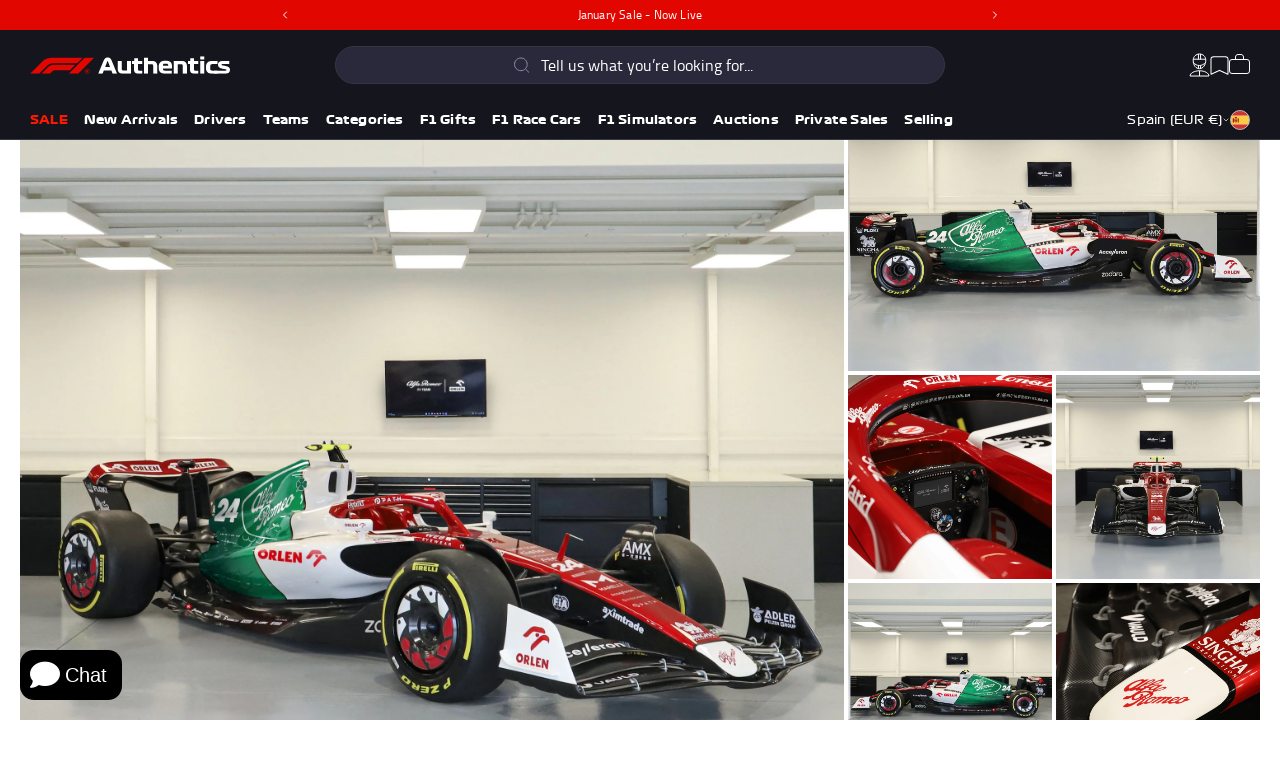

--- FILE ---
content_type: text/css
request_url: https://fr.f1authentics.com/cdn/shop/t/603/assets/theme.css?v=164715801080663716111765887492
body_size: 9751
content:
@charset "UTF-8";html,body{-moz-osx-font-smoothing:grayscale;-webkit-font-smoothing:antialiased;background-color:var(--color-background);text-rendering:optimizeSpeed;color:var(--color-text-primary);font-family:var(--font-primary);font-style:normal;font-weight:var(--weight-regular);font-size:1rem;line-height:1.5;letter-spacing:.2px;padding:0;min-height:100vh;width:100%;word-spacing:normal;max-width:var(--main-content-max-width);margin:0 auto;scroll-behavior:smooth!important}body.drawer-open #const_container_div{display:none}body:not(.loading){scroll-behavior:smooth}body{overflow-x:hidden;padding-top:var(--site-header-height)}@supports (overflow-x: clip){body{overflow-x:clip}}*,*:before,*:after{-webkit-box-sizing:border-box;box-sizing:border-box}.main-content{width:100%;min-height:25rem;overflow:clip}.main-content__wrapper{max-width:var(--main-content-max-width);margin:-1px auto 0}.main-content__wrapper .shopify-section+.shopify-section:not(.no-margin){margin-top:var(--section-spacing-mobile)}.container{width:100%;max-width:calc(var(--container-width) + var(--container-padding) + var(--container-padding));padding-left:var(--container-padding);padding-right:var(--container-padding);margin-left:auto;margin-right:auto}.container--extends-left{width:100%;max-width:calc(100% - var(--container-whitespace));padding-left:var(--container-padding);padding-right:var(--container-padding);margin-left:0;margin-right:auto}.container--extends-right{width:100%;max-width:calc(100% - var(--container-whitespace));padding-left:var(--container-padding);padding-right:var(--container-padding);margin-left:auto;margin-right:0}.d1,.d2,.d3{line-height:1}.d1,.d2,.d3,h1,.h1,h2,.h2,h3,.h3,h4,.h4,h5,.h5,h6,.h6{margin-top:0;margin-bottom:0;letter-spacing:0;font-family:var(--font-display)}.d1{font-size:2.625rem;font-weight:var(--weight-regular)}.d2{font-size:1.625rem;font-weight:var(--weight-regular)}.d3{font-size:1.125rem;font-weight:var(--weight-medium)}h1:not(.text-override):not(.font-consistent),.h1:not(.font-consistent){font-size:2.0625rem;line-height:2.5rem;letter-spacing:.66px;font-weight:var(--weight-medium)}h2:not(.text-override),.h2{font-size:1.625rem;line-height:2rem;font-weight:var(--weight-medium)}h3:not(.text-override),.h3{font-size:1.375rem;line-height:1.75rem;font-weight:var(--weight-medium)}h4:not(.text-override),.h4{font-size:.875rem;line-height:1.25rem;font-weight:var(--weight-medium)}h5:not(.text-override),.h5{font-size:.875rem;line-height:1.25rem;font-weight:var(--weight-medium)}h6:not(.text-override),.h6{font-size:.875rem;font-weight:var(--weight-medium)}.text-extra-extra-small{font-size:.6875rem;line-height:.85rem}.text-extra-small{font-size:.75rem;line-height:1rem}.text-small{font-size:.8125rem;line-height:1.3125rem}.text-regular{font-size:.875rem;line-height:1.25rem}.text-large{font-size:1.125rem;line-height:1.5rem}.text-extra-large{font-size:1.625rem;line-height:1.875rem}.weight-bold{font-weight:var(--weight-bold)}.weight-semi-bold{font-weight:var(--weight-semi-bold)}.weight-medium{font-weight:var(--weight-medium)}.weight-regular{font-weight:var(--weight-regular)}.weight-light{font-weight:var(--weight-light)}a{color:var(--color-text-primary);color:inherit;text-decoration:underline;text-underline-offset:3px}ol,ul{margin-top:0;margin-bottom:0}ol.list-reset,ul.list-reset{margin:0;padding:0;list-style-type:none}ol.two-column,ul.two-column{-webkit-column-count:2;-moz-column-count:2;column-count:2}.text-left{text-align:left}.text-center{text-align:center}.text-right{text-align:right}.text-uppercase{text-transform:uppercase}.text-lowercase{text-transform:lowercase}.text-capitalize{text-transform:capitalize}.text-decoration-none{text-decoration:none}.text-link{padding:0;text-decoration:underline}.decoration-none{text-decoration:none}.decoration-underline{text-decoration:underline;text-underline-offset:3px}.decoration-line-through{text-decoration:line-through}.rich-text p{margin-top:0;margin-bottom:0}.rich-text p+p{margin-top:.5em}.font-display{font-family:var(--font-display)}.font-primary{font-family:var(--font-primary)}.color-text-medium{color:var(--color-text-medium)}.color-text-inverse{color:var(--color-text-inverse)}.color-text-brand{color:var(--color-text-brand)}button{-webkit-appearance:none;-moz-appearance:none;appearance:none;background:none;border:0;color:inherit;padding:0;cursor:pointer}.button{cursor:pointer;max-width:100%;font-size:.75rem;line-height:1.25;letter-spacing:.015rem;font-weight:var(--weight-semi-bold);border-radius:var(--border-radius-button);color:var(--color-text-primary);background-color:var(--color-overlay-light-30);-webkit-backdrop-filter:blur(2px);backdrop-filter:blur(2px);border:4px solid var(--color-secondary);text-align:center;text-transform:uppercase;text-decoration:none;-webkit-transition:var(--transition-default);-moz-transition:var(--transition-default);-ms-transition:var(--transition-default);-o-transition:var(--transition-default);transition:var(--transition-default);display:-webkit-inline-box;display:-ms-inline-flexbox;display:inline-flex;padding:.47rem .8125rem .51rem;-webkit-box-pack:center;-ms-flex-pack:center;justify-content:center}.button--small{padding-left:1rem;padding-right:1rem;font-size:.75rem;line-height:1rem;border-width:2px}.button--full{width:-webkit-max-content;width:-moz-max-content;width:max-content}.button--medium{width:min(7.5rem,100%);padding-left:1.875rem;padding-right:1.875rem;font-size:.875rem;line-height:1.25rem}.button--large{width:min(7.8125rem,100%);padding-left:2.5rem;padding-right:2.5rem;font-size:1rem;line-height:1.5rem}.button--block{width:100%;display:block}.button--primary{background-color:transparent;color:var(--color-text-primary)}.button--secondary{border-color:var(--color-primary)}.button--tertiary{background-color:transparent;border:none;color:currentColor;display:-webkit-box;display:-ms-flexbox;display:flex;gap:var(--spacing-4);padding:0;text-align:left;width:auto}.button--tertiary *:not(.icon){border-bottom:1px solid currentColor}.button--highlight{background-color:var(--color-secondary);border:0;text-align:center;color:var(--color-text-inverse)}.button--inverse{background-color:var(--color-overlay-30);color:var(--color-text-inverse)}.button--center{-webkit-box-pack:center;-ms-flex-pack:center;justify-content:center}.button--with-icon{display:-webkit-box;display:-ms-flexbox;display:flex;-webkit-box-pack:justify;-ms-flex-pack:justify;justify-content:space-between;gap:var(--spacing-8)}form{margin:0}fieldset{border:0;margin:0;padding:0}legend{margin:0;padding:0}a,area,button,[role=button],input,label,select,summary,textarea{font-family:inherit;-ms-touch-action:manipulation;touch-action:manipulation}input[disabled],textarea[disabled],select[disabled]{cursor:default}button,input[type=submit],label[for]{cursor:pointer}textarea{min-height:9.375rem;resize:none}select::-ms-expand{display:none}option{background-color:var(--color-background);color:var(--color-text-primary)}.input-error{background-color:var(--color-background);border-color:var(--color-warning);color:var(--color-warning)}input[type=text]:not(.custom-input),input[type=email]:not(.custom-input),input[type=password]:not(.custom-input),input[type=tel]:not(.custom-input),input[type=date]:not(.custom-input),textarea:not(.custom-input),select:not(.custom-input){background-color:transparent;border:1px solid transparent;border-bottom:1px solid var(--color-border-light);border-radius:0;color:var(--color-text-primary);display:block;font-size:1rem;line-height:1.5;padding:.625rem 0;position:relative;width:100%}input[type=text]:not(.custom-input)::-webkit-input-placeholder,input[type=email]:not(.custom-input)::-webkit-input-placeholder,input[type=password]:not(.custom-input)::-webkit-input-placeholder,input[type=tel]:not(.custom-input)::-webkit-input-placeholder,input[type=date]:not(.custom-input)::-webkit-input-placeholder,textarea:not(.custom-input)::-webkit-input-placeholder,select:not(.custom-input)::-webkit-input-placeholder{font-size:1rem;line-height:1.5}input[type=text]:not(.custom-input)::-moz-placeholder,input[type=email]:not(.custom-input)::-moz-placeholder,input[type=password]:not(.custom-input)::-moz-placeholder,input[type=tel]:not(.custom-input)::-moz-placeholder,input[type=date]:not(.custom-input)::-moz-placeholder,textarea:not(.custom-input)::-moz-placeholder,select:not(.custom-input)::-moz-placeholder{font-size:1rem;line-height:1.5}input[type=text]:not(.custom-input):-ms-input-placeholder,input[type=email]:not(.custom-input):-ms-input-placeholder,input[type=password]:not(.custom-input):-ms-input-placeholder,input[type=tel]:not(.custom-input):-ms-input-placeholder,input[type=date]:not(.custom-input):-ms-input-placeholder,textarea:not(.custom-input):-ms-input-placeholder,select:not(.custom-input):-ms-input-placeholder{font-size:1rem;line-height:1.5}input[type=text]:not(.custom-input)::-ms-input-placeholder,input[type=email]:not(.custom-input)::-ms-input-placeholder,input[type=password]:not(.custom-input)::-ms-input-placeholder,input[type=tel]:not(.custom-input)::-ms-input-placeholder,input[type=date]:not(.custom-input)::-ms-input-placeholder,textarea:not(.custom-input)::-ms-input-placeholder,select:not(.custom-input)::-ms-input-placeholder{font-size:1rem;line-height:1.5}input[type=text]:not(.custom-input)::placeholder,input[type=email]:not(.custom-input)::placeholder,input[type=password]:not(.custom-input)::placeholder,input[type=tel]:not(.custom-input)::placeholder,input[type=date]:not(.custom-input)::placeholder,textarea:not(.custom-input)::placeholder,select:not(.custom-input)::placeholder{font-size:1rem;line-height:1.5}input[type=text]:not(.custom-input)[disabled],input[type=email]:not(.custom-input)[disabled],input[type=password]:not(.custom-input)[disabled],input[type=tel]:not(.custom-input)[disabled],input[type=date]:not(.custom-input)[disabled],textarea:not(.custom-input)[disabled],select:not(.custom-input)[disabled]{cursor:default;opacity:.75}input[type=text]:not(.custom-input):focus,input[type=text]:not(.custom-input):focus-within,input[type=email]:not(.custom-input):focus,input[type=email]:not(.custom-input):focus-within,input[type=password]:not(.custom-input):focus,input[type=password]:not(.custom-input):focus-within,input[type=tel]:not(.custom-input):focus,input[type=tel]:not(.custom-input):focus-within,input[type=date]:not(.custom-input):focus,input[type=date]:not(.custom-input):focus-within,textarea:not(.custom-input):focus,textarea:not(.custom-input):focus-within,select:not(.custom-input):focus,select:not(.custom-input):focus-within{outline:none!important;border-color:var(--color-secondary)}input[type=number]::-webkit-outer-spin-button,input[type=number]::-webkit-inner-spin-button{-webkit-appearance:none;margin:0}input[type=number]{-moz-appearance:textfield}input[type=search]::-webkit-search-decoration,input[type=search]::-webkit-search-cancel-button,input[type=search]::-webkit-search-results-button,input[type=search]::-webkit-search-results-decoration{display:none}input[type=password]{-webkit-text-security:disc;font-family:caption;letter-spacing:2px}label{color:var(--color-text-primary);display:inline-block;text-transform:capitalize;font-size:.75rem;line-height:1}select{-webkit-appearance:none;-moz-appearance:none;appearance:none;background-clip:padding-box;background-position:right 10px center;background:url("data:image/svg+xml, %3Csvg width='13' height='8' viewBox='0 0 13 8' fill='none' xmlns='http://www.w3.org/2000/svg'%3E%3Cpath d='M12.425 1.625C12.5 1.55 12.5 1.475 12.575 1.4C12.575 1.325 12.65 1.25 12.65 1.175C12.65 1.1 12.65 1.025 12.575 0.95C12.575 0.875 12.5 0.8 12.425 0.725C12.2 0.5 11.75 0.5 11.525 0.725L6.575 5.6L1.625 0.725C1.475 0.575 1.325 0.5 1.175 0.5C1.025 0.5 0.8 0.575 0.725 0.725C0.65 0.725 0.575 0.8 0.575 0.875C0.575 0.95 0.5 1.025 0.5 1.1C0.5 1.175 0.5 1.25 0.575 1.325C0.575 1.4 0.65 1.475 0.725 1.55L6.125 6.95C6.125 7.1 6.2 7.175 6.35 7.175C6.5 7.25 6.725 7.25 6.875 7.175C6.95 7.175 7.025 7.1 7.1 7.025L12.425 1.625Z' fill='%23121212'/%3E%3C/svg%3E") no-repeat right 12px center;background-repeat:no-repeat;background-size:.9375rem .9375rem;border-radius:0;font-size:1rem;line-height:1.5;padding-right:1.875rem;text-transform:none}.form-radio{position:relative}.form-radio__button{width:100%;cursor:pointer;margin-left:0}.form-radio__button input{display:none;width:0;height:0}.form-radio__button span{width:1.25rem;height:1.25rem;position:relative;border-radius:50%;background-color:var(--color-background);border:1px solid var(--color-primary)}.form-radio__button span:before{position:absolute;content:"";width:100%;height:100%;opacity:0;border-radius:50%;background-color:var(--color-background)}.form-radio__button input:checked+span:after{content:"";display:block;width:.5rem;height:.5rem;border-radius:50%;background-color:var(--color-primary)}.form-radio__button input:disabled+span{background-color:var(--color-border-light)}.form-checkbox{display:block}.form-checkbox__label{padding-left:27px;cursor:pointer;display:block;min-width:-webkit-max-content;min-width:-moz-max-content;min-width:max-content;position:relative}.form-checkbox__label input{position:absolute;opacity:0}.form-checkbox__label__indicator{background:var(--color-background);border-radius:50px;border:1px solid var(--color-primary);height:15px;left:0;position:absolute;top:50%;-webkit-transform:translateY(-50%);transform:translateY(-50%);width:15px}.form-checkbox__label__indicator:after{-webkit-box-sizing:unset;box-sizing:unset;content:"";position:absolute;display:none}.form-checkbox__label:hover input~.form-checkbox__label__indicator,input:focus~.form-checkbox__label__indicator{background:var(--color-background)}input:disabled~.form-checkbox__label__indicator{background:var(--color-background-surface);opacity:.6;pointer-events:none}input:checked~.form-checkbox__label__indicator:after{display:block;width:.1875rem;height:.5rem;width:100%;height:100%;background:var(--color-primary);border-radius:50%;-webkit-transform:scale(.75);transform:scale(.75)}input:disabled~.form-checkbox__label__indicator:after{border-color:var(--color-border-light)}.form-checkbox--button{display:block;width:100%;height:100%}.form-checkbox--button .form-checkbox__inner{display:-webkit-box;display:-ms-flexbox;display:flex;-webkit-box-align:center;-ms-flex-align:center;align-items:center;-webkit-box-pack:center;-ms-flex-pack:center;justify-content:center;text-align:center;width:100%;height:100%;min-height:3.75rem;padding:.625rem;color:var(--color-text-primary);background-color:var(--color-background);border:1px solid var(--color-border);border-radius:var(--border-radius);font-size:.75rem;line-height:1.25;overflow:hidden}.form-checkbox--button .form-checkbox__inner__meta{font-size:.5625rem;line-break:auto;display:block;margin-left:.125rem}.form-checkbox--button .form-checkbox__input{display:none}.form-checkbox--button .form-checkbox__input:checked~.form-checkbox__inner{color:var(--color-text-inverse);background-color:var(--color-primary);border-color:var(--color-primary)}img,video{display:block;width:auto;max-width:100%;height:auto}.object-cover{-o-object-fit:cover;object-fit:cover}.object-contain{-o-object-fit:contain;object-fit:contain}.skip-to-content{background-color:transparent;position:absolute;top:.9375rem;left:.9375rem;padding:.5rem;transform:translateY(-200%);-webkit-transform:translateY(-200%);-moz-transform:translateY(-200%);-ms-transform:translateY(-200%);-o-transform:translateY(-200%);-webkit-transition:var(--transition-default);-moz-transition:var(--transition-default);-ms-transition:var(--transition-default);-o-transition:var(--transition-default);transition:var(--transition-default);z-index:var(--z-over)}.skip-to-content:focus{transform:translateY(0);-webkit-transform:translateY(0);-moz-transform:translateY(0);-ms-transform:translateY(0);-o-transform:translateY(0);background-color:var(--color-text-primary);color:var(--color-text-inverse)}.visually-hidden,.sr-only{border:0;clip:rect(0 0 0 0);-webkit-clip-path:inset(100%);clip-path:inset(100%);height:1px;margin:-1px;overflow:hidden;padding:0;position:absolute;white-space:nowrap;width:1px}.icon{pointer-events:none;display:block;width:1rem;height:auto}.icon--xs{width:.5rem}.icon--sm{width:.875rem}.icon--lg{width:1.625rem}.icon--xl{width:2rem}.hidden{display:none!important}.visibility-hidden{visibility:hidden;opacity:0;pointer-events:none}.flex{display:-webkit-box;display:-ms-flexbox;display:flex}.flex-column{-webkit-box-orient:vertical;-webkit-box-direction:normal;-ms-flex-direction:column;flex-direction:column}.flex-reverse{-webkit-box-orient:horizontal;-webkit-box-direction:reverse;-ms-flex-direction:row-reverse;flex-direction:row-reverse}.flex-wrap{-ms-flex-wrap:wrap;flex-wrap:wrap}.flex-grow-1{-webkit-box-flex:1;-ms-flex-positive:1;flex-grow:1}.align-items-start{-webkit-box-align:start;-ms-flex-align:start;align-items:flex-start}.align-items-center{-webkit-box-align:center;-ms-flex-align:center;align-items:center}.align-items-end{-webkit-box-align:end;-ms-flex-align:end;align-items:flex-end}.align-content-start{-ms-flex-line-pack:start;align-content:flex-start}.align-content-center{-ms-flex-line-pack:center;align-content:center}.align-content-end{-ms-flex-line-pack:end;align-content:flex-end}.justify-content-start{-webkit-box-pack:start;-ms-flex-pack:start;justify-content:flex-start}.justify-content-center{-webkit-box-pack:center;-ms-flex-pack:center;justify-content:center}.justify-content-end{-webkit-box-pack:end;-ms-flex-pack:end;justify-content:flex-end}.justify-content-between{-webkit-box-pack:justify;-ms-flex-pack:justify;justify-content:space-between}.justify-content-around{-ms-flex-pack:distribute;justify-content:space-around}.gap-2{gap:var(--spacing-2)}.gap-4{gap:var(--spacing-4)}.gap-6{gap:var(--spacing-6)}.gap-8{gap:var(--spacing-8)}.gap-10{gap:var(--spacing-10)}.gap-12{gap:var(--spacing-12)}.gap-14{gap:var(--spacing-14)}.gap-16{gap:var(--spacing-16)}.gap-18{gap:var(--spacing-18)}.gap-20{gap:var(--spacing-20)}.gap-22{gap:var(--spacing-22)}.gap-24{gap:var(--spacing-24)}.gap-26{gap:var(--spacing-26)}.gap-28{gap:var(--spacing-28)}.gap-30{gap:var(--spacing-30)}.gap-32{gap:var(--spacing-32)}.gap-34{gap:var(--spacing-34)}.gap-36{gap:var(--spacing-36)}.gap-38{gap:var(--spacing-38)}.gap-40{gap:var(--spacing-40)}.gap-42{gap:var(--spacing-42)}.gap-44{gap:var(--spacing-44)}.gap-46{gap:var(--spacing-46)}.gap-48{gap:var(--spacing-48)}.gap-50{gap:var(--spacing-50)}.gap-52{gap:var(--spacing-52)}.gap-54{gap:var(--spacing-54)}.gap-56{gap:var(--spacing-56)}.gap-58{gap:var(--spacing-58)}.gap-60{gap:var(--spacing-60)}.gap-62{gap:var(--spacing-62)}.gap-64{gap:var(--spacing-64)}.grid{display:grid;grid-template-columns:1fr}.grid-1{display:grid;grid-template-columns:repeat(1,minmax(0,1fr))}.grid-span-1{grid-column:span 1}.grid-2{display:grid;grid-template-columns:repeat(2,minmax(0,1fr))}.grid-span-2{grid-column:span 2}.grid-3{display:grid;grid-template-columns:repeat(3,minmax(0,1fr))}.grid-span-3{grid-column:span 3}.grid-4{display:grid;grid-template-columns:repeat(4,minmax(0,1fr))}.grid-span-4{grid-column:span 4}.grid-5{display:grid;grid-template-columns:repeat(5,minmax(0,1fr))}.grid-span-5{grid-column:span 5}.grid-6{display:grid;grid-template-columns:repeat(6,minmax(0,1fr))}.grid-span-6{grid-column:span 6}.grid-7{display:grid;grid-template-columns:repeat(7,minmax(0,1fr))}.grid-span-7{grid-column:span 7}.grid-8{display:grid;grid-template-columns:repeat(8,minmax(0,1fr))}.grid-span-8{grid-column:span 8}.grid-9{display:grid;grid-template-columns:repeat(9,minmax(0,1fr))}.grid-span-9{grid-column:span 9}.grid-10{display:grid;grid-template-columns:repeat(10,minmax(0,1fr))}.grid-span-10{grid-column:span 10}.block{display:block}.w-full{width:100%}.h-full{height:100%}.prevent-scroll{overflow:hidden}.relative{position:relative}.border-right{border-right:1px solid var(--color-border)}.border-bottom{border-bottom:1px solid var(--color-border)}.max-w-55{max-width:3.4375rem}.max-w-110{max-width:6.875rem}.m-0{margin:0rem}.mx-0{margin-left:0rem;margin-right:0rem}.my-0{margin-top:0rem;margin-bottom:0rem}.mt-0{margin-top:0rem}.mb-0{margin-bottom:0rem}.ml-0{margin-left:0rem}.mr-0{margin-right:0rem}.m-2{margin:.125rem}.mx-2{margin-left:.125rem;margin-right:.125rem}.my-2{margin-top:.125rem;margin-bottom:.125rem}.mt-2{margin-top:.125rem}.mb-2{margin-bottom:.125rem}.ml-2{margin-left:.125rem}.mr-2{margin-right:.125rem}.m-4{margin:.25rem}.mx-4{margin-left:.25rem;margin-right:.25rem}.my-4{margin-top:.25rem;margin-bottom:.25rem}.mt-4{margin-top:.25rem}.mb-4{margin-bottom:.25rem}.ml-4{margin-left:.25rem}.mr-4{margin-right:.25rem}.m-6{margin:.375rem}.mx-6{margin-left:.375rem;margin-right:.375rem}.my-6{margin-top:.375rem;margin-bottom:.375rem}.mt-6{margin-top:.375rem}.mb-6{margin-bottom:.375rem}.ml-6{margin-left:.375rem}.mr-6{margin-right:.375rem}.m-8{margin:.5rem}.mx-8{margin-left:.5rem;margin-right:.5rem}.my-8{margin-top:.5rem;margin-bottom:.5rem}.mt-8{margin-top:.5rem}.mb-8{margin-bottom:.5rem}.ml-8{margin-left:.5rem}.mr-8{margin-right:.5rem}.m-10{margin:.625rem}.mx-10{margin-left:.625rem;margin-right:.625rem}.my-10{margin-top:.625rem;margin-bottom:.625rem}.mt-10{margin-top:.625rem}.mb-10{margin-bottom:.625rem}.ml-10{margin-left:.625rem}.mr-10{margin-right:.625rem}.m-12{margin:.75rem}.mx-12{margin-left:.75rem;margin-right:.75rem}.my-12{margin-top:.75rem;margin-bottom:.75rem}.mt-12{margin-top:.75rem}.mb-12{margin-bottom:.75rem}.ml-12{margin-left:.75rem}.mr-12{margin-right:.75rem}.m-14{margin:.875rem}.mx-14{margin-left:.875rem;margin-right:.875rem}.my-14{margin-top:.875rem;margin-bottom:.875rem}.mt-14{margin-top:.875rem}.mb-14{margin-bottom:.875rem}.ml-14{margin-left:.875rem}.mr-14{margin-right:.875rem}.m-16{margin:1rem}.mx-16{margin-left:1rem;margin-right:1rem}.my-16{margin-top:1rem;margin-bottom:1rem}.mt-16{margin-top:1rem}.mb-16{margin-bottom:1rem}.ml-16{margin-left:1rem}.mr-16{margin-right:1rem}.m-18{margin:1.125rem}.mx-18{margin-left:1.125rem;margin-right:1.125rem}.my-18{margin-top:1.125rem;margin-bottom:1.125rem}.mt-18{margin-top:1.125rem}.mb-18{margin-bottom:1.125rem}.ml-18{margin-left:1.125rem}.mr-18{margin-right:1.125rem}.m-20{margin:1.25rem}.mx-20{margin-left:1.25rem;margin-right:1.25rem}.my-20{margin-top:1.25rem;margin-bottom:1.25rem}.mt-20{margin-top:1.25rem}.mb-20{margin-bottom:1.25rem}.ml-20{margin-left:1.25rem}.mr-20{margin-right:1.25rem}.m-22{margin:1.375rem}.mx-22{margin-left:1.375rem;margin-right:1.375rem}.my-22{margin-top:1.375rem;margin-bottom:1.375rem}.mt-22{margin-top:1.375rem}.mb-22{margin-bottom:1.375rem}.ml-22{margin-left:1.375rem}.mr-22{margin-right:1.375rem}.m-24{margin:1.5rem}.mx-24{margin-left:1.5rem;margin-right:1.5rem}.my-24{margin-top:1.5rem;margin-bottom:1.5rem}.mt-24{margin-top:1.5rem}.mb-24{margin-bottom:1.5rem}.ml-24{margin-left:1.5rem}.mr-24{margin-right:1.5rem}.m-26{margin:1.625rem}.mx-26{margin-left:1.625rem;margin-right:1.625rem}.my-26{margin-top:1.625rem;margin-bottom:1.625rem}.mt-26{margin-top:1.625rem}.mb-26{margin-bottom:1.625rem}.ml-26{margin-left:1.625rem}.mr-26{margin-right:1.625rem}.m-28{margin:1.75rem}.mx-28{margin-left:1.75rem;margin-right:1.75rem}.my-28{margin-top:1.75rem;margin-bottom:1.75rem}.mt-28{margin-top:1.75rem}.mb-28{margin-bottom:1.75rem}.ml-28{margin-left:1.75rem}.mr-28{margin-right:1.75rem}.m-30{margin:1.875rem}.mx-30{margin-left:1.875rem;margin-right:1.875rem}.my-30{margin-top:1.875rem;margin-bottom:1.875rem}.mt-30{margin-top:1.875rem}.mb-30{margin-bottom:1.875rem}.ml-30{margin-left:1.875rem}.mr-30{margin-right:1.875rem}.m-32{margin:2rem}.mx-32{margin-left:2rem;margin-right:2rem}.my-32{margin-top:2rem;margin-bottom:2rem}.mt-32{margin-top:2rem}.mb-32{margin-bottom:2rem}.ml-32{margin-left:2rem}.mr-32{margin-right:2rem}.m-34{margin:2.125rem}.mx-34{margin-left:2.125rem;margin-right:2.125rem}.my-34{margin-top:2.125rem;margin-bottom:2.125rem}.mt-34{margin-top:2.125rem}.mb-34{margin-bottom:2.125rem}.ml-34{margin-left:2.125rem}.mr-34{margin-right:2.125rem}.m-36{margin:2.25rem}.mx-36{margin-left:2.25rem;margin-right:2.25rem}.my-36{margin-top:2.25rem;margin-bottom:2.25rem}.mt-36{margin-top:2.25rem}.mb-36{margin-bottom:2.25rem}.ml-36{margin-left:2.25rem}.mr-36{margin-right:2.25rem}.m-38{margin:2.375rem}.mx-38{margin-left:2.375rem;margin-right:2.375rem}.my-38{margin-top:2.375rem;margin-bottom:2.375rem}.mt-38{margin-top:2.375rem}.mb-38{margin-bottom:2.375rem}.ml-38{margin-left:2.375rem}.mr-38{margin-right:2.375rem}.m-40{margin:2.5rem}.mx-40{margin-left:2.5rem;margin-right:2.5rem}.my-40{margin-top:2.5rem;margin-bottom:2.5rem}.mt-40{margin-top:2.5rem}.mb-40{margin-bottom:2.5rem}.ml-40{margin-left:2.5rem}.mr-40{margin-right:2.5rem}.m-42{margin:2.625rem}.mx-42{margin-left:2.625rem;margin-right:2.625rem}.my-42{margin-top:2.625rem;margin-bottom:2.625rem}.mt-42{margin-top:2.625rem}.mb-42{margin-bottom:2.625rem}.ml-42{margin-left:2.625rem}.mr-42{margin-right:2.625rem}.m-44{margin:2.75rem}.mx-44{margin-left:2.75rem;margin-right:2.75rem}.my-44{margin-top:2.75rem;margin-bottom:2.75rem}.mt-44{margin-top:2.75rem}.mb-44{margin-bottom:2.75rem}.ml-44{margin-left:2.75rem}.mr-44{margin-right:2.75rem}.m-46{margin:2.875rem}.mx-46{margin-left:2.875rem;margin-right:2.875rem}.my-46{margin-top:2.875rem;margin-bottom:2.875rem}.mt-46{margin-top:2.875rem}.mb-46{margin-bottom:2.875rem}.ml-46{margin-left:2.875rem}.mr-46{margin-right:2.875rem}.m-48{margin:3rem}.mx-48{margin-left:3rem;margin-right:3rem}.my-48{margin-top:3rem;margin-bottom:3rem}.mt-48{margin-top:3rem}.mb-48{margin-bottom:3rem}.ml-48{margin-left:3rem}.mr-48{margin-right:3rem}.m-50{margin:3.125rem}.mx-50{margin-left:3.125rem;margin-right:3.125rem}.my-50{margin-top:3.125rem;margin-bottom:3.125rem}.mt-50{margin-top:3.125rem}.mb-50{margin-bottom:3.125rem}.ml-50{margin-left:3.125rem}.mr-50{margin-right:3.125rem}.m-52{margin:3.25rem}.mx-52{margin-left:3.25rem;margin-right:3.25rem}.my-52{margin-top:3.25rem;margin-bottom:3.25rem}.mt-52{margin-top:3.25rem}.mb-52{margin-bottom:3.25rem}.ml-52{margin-left:3.25rem}.mr-52{margin-right:3.25rem}.m-54{margin:3.375rem}.mx-54{margin-left:3.375rem;margin-right:3.375rem}.my-54{margin-top:3.375rem;margin-bottom:3.375rem}.mt-54{margin-top:3.375rem}.mb-54{margin-bottom:3.375rem}.ml-54{margin-left:3.375rem}.mr-54{margin-right:3.375rem}.m-56{margin:3.5rem}.mx-56{margin-left:3.5rem;margin-right:3.5rem}.my-56{margin-top:3.5rem;margin-bottom:3.5rem}.mt-56{margin-top:3.5rem}.mb-56{margin-bottom:3.5rem}.ml-56{margin-left:3.5rem}.mr-56{margin-right:3.5rem}.m-58{margin:3.625rem}.mx-58{margin-left:3.625rem;margin-right:3.625rem}.my-58{margin-top:3.625rem;margin-bottom:3.625rem}.mt-58{margin-top:3.625rem}.mb-58{margin-bottom:3.625rem}.ml-58{margin-left:3.625rem}.mr-58{margin-right:3.625rem}.m-60{margin:3.75rem}.mx-60{margin-left:3.75rem;margin-right:3.75rem}.my-60{margin-top:3.75rem;margin-bottom:3.75rem}.mt-60{margin-top:3.75rem}.mb-60{margin-bottom:3.75rem}.ml-60{margin-left:3.75rem}.mr-60{margin-right:3.75rem}.m-62{margin:3.875rem}.mx-62{margin-left:3.875rem;margin-right:3.875rem}.my-62{margin-top:3.875rem;margin-bottom:3.875rem}.mt-62{margin-top:3.875rem}.mb-62{margin-bottom:3.875rem}.ml-62{margin-left:3.875rem}.mr-62{margin-right:3.875rem}.m-64{margin:4rem}.mx-64{margin-left:4rem;margin-right:4rem}.my-64{margin-top:4rem;margin-bottom:4rem}.mt-64{margin-top:4rem}.mb-64{margin-bottom:4rem}.ml-64{margin-left:4rem}.mr-64{margin-right:4rem}.m-66{margin:4.125rem}.mx-66{margin-left:4.125rem;margin-right:4.125rem}.my-66{margin-top:4.125rem;margin-bottom:4.125rem}.mt-66{margin-top:4.125rem}.mb-66{margin-bottom:4.125rem}.ml-66{margin-left:4.125rem}.mr-66{margin-right:4.125rem}.m-68{margin:4.25rem}.mx-68{margin-left:4.25rem;margin-right:4.25rem}.my-68{margin-top:4.25rem;margin-bottom:4.25rem}.mt-68{margin-top:4.25rem}.mb-68{margin-bottom:4.25rem}.ml-68{margin-left:4.25rem}.mr-68{margin-right:4.25rem}.m-70{margin:4.375rem}.mx-70{margin-left:4.375rem;margin-right:4.375rem}.my-70{margin-top:4.375rem;margin-bottom:4.375rem}.mt-70{margin-top:4.375rem}.mb-70{margin-bottom:4.375rem}.ml-70{margin-left:4.375rem}.mr-70{margin-right:4.375rem}.m-72{margin:4.5rem}.mx-72{margin-left:4.5rem;margin-right:4.5rem}.my-72{margin-top:4.5rem;margin-bottom:4.5rem}.mt-72{margin-top:4.5rem}.mb-72{margin-bottom:4.5rem}.ml-72{margin-left:4.5rem}.mr-72{margin-right:4.5rem}.m-74{margin:4.625rem}.mx-74{margin-left:4.625rem;margin-right:4.625rem}.my-74{margin-top:4.625rem;margin-bottom:4.625rem}.mt-74{margin-top:4.625rem}.mb-74{margin-bottom:4.625rem}.ml-74{margin-left:4.625rem}.mr-74{margin-right:4.625rem}.m-76{margin:4.75rem}.mx-76{margin-left:4.75rem;margin-right:4.75rem}.my-76{margin-top:4.75rem;margin-bottom:4.75rem}.mt-76{margin-top:4.75rem}.mb-76{margin-bottom:4.75rem}.ml-76{margin-left:4.75rem}.mr-76{margin-right:4.75rem}.m-78{margin:4.875rem}.mx-78{margin-left:4.875rem;margin-right:4.875rem}.my-78{margin-top:4.875rem;margin-bottom:4.875rem}.mt-78{margin-top:4.875rem}.mb-78{margin-bottom:4.875rem}.ml-78{margin-left:4.875rem}.mr-78{margin-right:4.875rem}.m-80{margin:5rem}.mx-80{margin-left:5rem;margin-right:5rem}.my-80{margin-top:5rem;margin-bottom:5rem}.mt-80{margin-top:5rem}.mb-80{margin-bottom:5rem}.ml-80{margin-left:5rem}.mr-80{margin-right:5rem}.m-82{margin:5.125rem}.mx-82{margin-left:5.125rem;margin-right:5.125rem}.my-82{margin-top:5.125rem;margin-bottom:5.125rem}.mt-82{margin-top:5.125rem}.mb-82{margin-bottom:5.125rem}.ml-82{margin-left:5.125rem}.mr-82{margin-right:5.125rem}.m-84{margin:5.25rem}.mx-84{margin-left:5.25rem;margin-right:5.25rem}.my-84{margin-top:5.25rem;margin-bottom:5.25rem}.mt-84{margin-top:5.25rem}.mb-84{margin-bottom:5.25rem}.ml-84{margin-left:5.25rem}.mr-84{margin-right:5.25rem}.m-86{margin:5.375rem}.mx-86{margin-left:5.375rem;margin-right:5.375rem}.my-86{margin-top:5.375rem;margin-bottom:5.375rem}.mt-86{margin-top:5.375rem}.mb-86{margin-bottom:5.375rem}.ml-86{margin-left:5.375rem}.mr-86{margin-right:5.375rem}.m-88{margin:5.5rem}.mx-88{margin-left:5.5rem;margin-right:5.5rem}.my-88{margin-top:5.5rem;margin-bottom:5.5rem}.mt-88{margin-top:5.5rem}.mb-88{margin-bottom:5.5rem}.ml-88{margin-left:5.5rem}.mr-88{margin-right:5.5rem}.m-90{margin:5.625rem}.mx-90{margin-left:5.625rem;margin-right:5.625rem}.my-90{margin-top:5.625rem;margin-bottom:5.625rem}.mt-90{margin-top:5.625rem}.mb-90{margin-bottom:5.625rem}.ml-90{margin-left:5.625rem}.mr-90{margin-right:5.625rem}.m-92{margin:5.75rem}.mx-92{margin-left:5.75rem;margin-right:5.75rem}.my-92{margin-top:5.75rem;margin-bottom:5.75rem}.mt-92{margin-top:5.75rem}.mb-92{margin-bottom:5.75rem}.ml-92{margin-left:5.75rem}.mr-92{margin-right:5.75rem}.m-94{margin:5.875rem}.mx-94{margin-left:5.875rem;margin-right:5.875rem}.my-94{margin-top:5.875rem;margin-bottom:5.875rem}.mt-94{margin-top:5.875rem}.mb-94{margin-bottom:5.875rem}.ml-94{margin-left:5.875rem}.mr-94{margin-right:5.875rem}.m-96{margin:6rem}.mx-96{margin-left:6rem;margin-right:6rem}.my-96{margin-top:6rem;margin-bottom:6rem}.mt-96{margin-top:6rem}.mb-96{margin-bottom:6rem}.ml-96{margin-left:6rem}.mr-96{margin-right:6rem}.m-128{margin:8rem}.mx-128{margin-left:8rem;margin-right:8rem}.my-128{margin-top:8rem;margin-bottom:8rem}.mt-128{margin-top:8rem}.mb-128{margin-bottom:8rem}.ml-128{margin-left:8rem}.mr-128{margin-right:8rem}.m-160{margin:10rem}.mx-160{margin-left:10rem;margin-right:10rem}.my-160{margin-top:10rem;margin-bottom:10rem}.mt-160{margin-top:10rem}.mb-160{margin-bottom:10rem}.ml-160{margin-left:10rem}.mr-160{margin-right:10rem}.m-192{margin:12rem}.mx-192{margin-left:12rem;margin-right:12rem}.my-192{margin-top:12rem;margin-bottom:12rem}.mt-192{margin-top:12rem}.mb-192{margin-bottom:12rem}.ml-192{margin-left:12rem}.mr-192{margin-right:12rem}.m-224{margin:14rem}.mx-224{margin-left:14rem;margin-right:14rem}.my-224{margin-top:14rem;margin-bottom:14rem}.mt-224{margin-top:14rem}.mb-224{margin-bottom:14rem}.ml-224{margin-left:14rem}.mr-224{margin-right:14rem}.m-256{margin:16rem}.mx-256{margin-left:16rem;margin-right:16rem}.my-256{margin-top:16rem;margin-bottom:16rem}.mt-256{margin-top:16rem}.mb-256{margin-bottom:16rem}.ml-256{margin-left:16rem}.mr-256{margin-right:16rem}.m-288{margin:18rem}.mx-288{margin-left:18rem;margin-right:18rem}.my-288{margin-top:18rem;margin-bottom:18rem}.mt-288{margin-top:18rem}.mb-288{margin-bottom:18rem}.ml-288{margin-left:18rem}.mr-288{margin-right:18rem}.m-320{margin:20rem}.mx-320{margin-left:20rem;margin-right:20rem}.my-320{margin-top:20rem;margin-bottom:20rem}.mt-320{margin-top:20rem}.mb-320{margin-bottom:20rem}.ml-320{margin-left:20rem}.mr-320{margin-right:20rem}.mt-auto,.mb-auto{margin-top:auto}.p-0{padding:0rem}.px-0{padding-left:0rem;padding-right:0rem}.py-0{padding-top:0rem;padding-bottom:0rem}.pt-0{padding-top:0rem}.pb-0{padding-bottom:0rem}.pl-0{padding-left:0rem}.pr-0{padding-right:0rem}.p-4{padding:.25rem}.px-4{padding-left:.25rem;padding-right:.25rem}.py-4{padding-top:.25rem;padding-bottom:.25rem}.pt-4{padding-top:.25rem}.pb-4{padding-bottom:.25rem}.pl-4{padding-left:.25rem}.pr-4{padding-right:.25rem}.p-8{padding:.5rem}.px-8{padding-left:.5rem;padding-right:.5rem}.py-8{padding-top:.5rem;padding-bottom:.5rem}.pt-8{padding-top:.5rem}.pb-8{padding-bottom:.5rem}.pl-8{padding-left:.5rem}.pr-8{padding-right:.5rem}.p-12{padding:.75rem}.px-12{padding-left:.75rem;padding-right:.75rem}.py-12{padding-top:.75rem;padding-bottom:.75rem}.pt-12{padding-top:.75rem}.pb-12{padding-bottom:.75rem}.pl-12{padding-left:.75rem}.pr-12{padding-right:.75rem}.p-16{padding:1rem}.px-16{padding-left:1rem;padding-right:1rem}.py-16{padding-top:1rem;padding-bottom:1rem}.pt-16{padding-top:1rem}.pb-16{padding-bottom:1rem}.pl-16{padding-left:1rem}.pr-16{padding-right:1rem}.p-20{padding:1.25rem}.px-20{padding-left:1.25rem;padding-right:1.25rem}.py-20{padding-top:1.25rem;padding-bottom:1.25rem}.pt-20{padding-top:1.25rem}.pb-20{padding-bottom:1.25rem}.pl-20{padding-left:1.25rem}.pr-20{padding-right:1.25rem}.p-24{padding:1.5rem}.px-24{padding-left:1.5rem;padding-right:1.5rem}.py-24{padding-top:1.5rem;padding-bottom:1.5rem}.pt-24{padding-top:1.5rem}.pb-24{padding-bottom:1.5rem}.pl-24{padding-left:1.5rem}.pr-24{padding-right:1.5rem}.p-28{padding:1.75rem}.px-28{padding-left:1.75rem;padding-right:1.75rem}.py-28{padding-top:1.75rem;padding-bottom:1.75rem}.pt-28{padding-top:1.75rem}.pb-28{padding-bottom:1.75rem}.pl-28{padding-left:1.75rem}.pr-28{padding-right:1.75rem}.p-32{padding:2rem}.px-32{padding-left:2rem;padding-right:2rem}.py-32{padding-top:2rem;padding-bottom:2rem}.pt-32{padding-top:2rem}.pb-32{padding-bottom:2rem}.pl-32{padding-left:2rem}.pr-32{padding-right:2rem}.p-36{padding:2.25rem}.px-36{padding-left:2.25rem;padding-right:2.25rem}.py-36{padding-top:2.25rem;padding-bottom:2.25rem}.pt-36{padding-top:2.25rem}.pb-36{padding-bottom:2.25rem}.pl-36{padding-left:2.25rem}.pr-36{padding-right:2.25rem}.p-40{padding:2.5rem}.px-40{padding-left:2.5rem;padding-right:2.5rem}.py-40{padding-top:2.5rem;padding-bottom:2.5rem}.pt-40{padding-top:2.5rem}.pb-40{padding-bottom:2.5rem}.pl-40{padding-left:2.5rem}.pr-40{padding-right:2.5rem}.p-44{padding:2.75rem}.px-44{padding-left:2.75rem;padding-right:2.75rem}.py-44{padding-top:2.75rem;padding-bottom:2.75rem}.pt-44{padding-top:2.75rem}.pb-44{padding-bottom:2.75rem}.pl-44{padding-left:2.75rem}.pr-44{padding-right:2.75rem}.p-48{padding:3rem}.px-48{padding-left:3rem;padding-right:3rem}.py-48{padding-top:3rem;padding-bottom:3rem}.pt-48{padding-top:3rem}.pb-48{padding-bottom:3rem}.pl-48{padding-left:3rem}.pr-48{padding-right:3rem}.p-52{padding:3.25rem}.px-52{padding-left:3.25rem;padding-right:3.25rem}.py-52{padding-top:3.25rem;padding-bottom:3.25rem}.pt-52{padding-top:3.25rem}.pb-52{padding-bottom:3.25rem}.pl-52{padding-left:3.25rem}.pr-52{padding-right:3.25rem}.p-56{padding:3.5rem}.px-56{padding-left:3.5rem;padding-right:3.5rem}.py-56{padding-top:3.5rem;padding-bottom:3.5rem}.pt-56{padding-top:3.5rem}.pb-56{padding-bottom:3.5rem}.pl-56{padding-left:3.5rem}.pr-56{padding-right:3.5rem}.p-60{padding:3.75rem}.px-60{padding-left:3.75rem;padding-right:3.75rem}.py-60{padding-top:3.75rem;padding-bottom:3.75rem}.pt-60{padding-top:3.75rem}.pb-60{padding-bottom:3.75rem}.pl-60{padding-left:3.75rem}.pr-60{padding-right:3.75rem}.p-64{padding:4rem}.px-64{padding-left:4rem;padding-right:4rem}.py-64{padding-top:4rem;padding-bottom:4rem}.pt-64{padding-top:4rem}.pb-64{padding-bottom:4rem}.pl-64{padding-left:4rem}.pr-64{padding-right:4rem}.p-68{padding:4.25rem}.px-68{padding-left:4.25rem;padding-right:4.25rem}.py-68{padding-top:4.25rem;padding-bottom:4.25rem}.pt-68{padding-top:4.25rem}.pb-68{padding-bottom:4.25rem}.pl-68{padding-left:4.25rem}.pr-68{padding-right:4.25rem}.p-72{padding:4.5rem}.px-72{padding-left:4.5rem;padding-right:4.5rem}.py-72{padding-top:4.5rem;padding-bottom:4.5rem}.pt-72{padding-top:4.5rem}.pb-72{padding-bottom:4.5rem}.pl-72{padding-left:4.5rem}.pr-72{padding-right:4.5rem}.p-76{padding:4.75rem}.px-76{padding-left:4.75rem;padding-right:4.75rem}.py-76{padding-top:4.75rem;padding-bottom:4.75rem}.pt-76{padding-top:4.75rem}.pb-76{padding-bottom:4.75rem}.pl-76{padding-left:4.75rem}.pr-76{padding-right:4.75rem}.p-80{padding:5rem}.px-80{padding-left:5rem;padding-right:5rem}.py-80{padding-top:5rem;padding-bottom:5rem}.pt-80{padding-top:5rem}.pb-80{padding-bottom:5rem}.pl-80{padding-left:5rem}.pr-80{padding-right:5rem}.p-84{padding:5.25rem}.px-84{padding-left:5.25rem;padding-right:5.25rem}.py-84{padding-top:5.25rem;padding-bottom:5.25rem}.pt-84{padding-top:5.25rem}.pb-84{padding-bottom:5.25rem}.pl-84{padding-left:5.25rem}.pr-84{padding-right:5.25rem}.p-88{padding:5.5rem}.px-88{padding-left:5.5rem;padding-right:5.5rem}.py-88{padding-top:5.5rem;padding-bottom:5.5rem}.pt-88{padding-top:5.5rem}.pb-88{padding-bottom:5.5rem}.pl-88{padding-left:5.5rem}.pr-88{padding-right:5.5rem}.p-92{padding:5.75rem}.px-92{padding-left:5.75rem;padding-right:5.75rem}.py-92{padding-top:5.75rem;padding-bottom:5.75rem}.pt-92{padding-top:5.75rem}.pb-92{padding-bottom:5.75rem}.pl-92{padding-left:5.75rem}.pr-92{padding-right:5.75rem}.p-96{padding:6rem}.px-96{padding-left:6rem;padding-right:6rem}.py-96{padding-top:6rem;padding-bottom:6rem}.pt-96{padding-top:6rem}.pb-96{padding-bottom:6rem}.pl-96{padding-left:6rem}.pr-96{padding-right:6rem}.p-128{padding:8rem}.px-128{padding-left:8rem;padding-right:8rem}.py-128{padding-top:8rem;padding-bottom:8rem}.pt-128{padding-top:8rem}.pb-128{padding-bottom:8rem}.pl-128{padding-left:8rem}.pr-128{padding-right:8rem}.p-160{padding:10rem}.px-160{padding-left:10rem;padding-right:10rem}.py-160{padding-top:10rem;padding-bottom:10rem}.pt-160{padding-top:10rem}.pb-160{padding-bottom:10rem}.pl-160{padding-left:10rem}.pr-160{padding-right:10rem}.p-192{padding:12rem}.px-192{padding-left:12rem;padding-right:12rem}.py-192{padding-top:12rem;padding-bottom:12rem}.pt-192{padding-top:12rem}.pb-192{padding-bottom:12rem}.pl-192{padding-left:12rem}.pr-192{padding-right:12rem}.p-224{padding:14rem}.px-224{padding-left:14rem;padding-right:14rem}.py-224{padding-top:14rem;padding-bottom:14rem}.pt-224{padding-top:14rem}.pb-224{padding-bottom:14rem}.pl-224{padding-left:14rem}.pr-224{padding-right:14rem}.p-256{padding:16rem}.px-256{padding-left:16rem;padding-right:16rem}.py-256{padding-top:16rem;padding-bottom:16rem}.pt-256{padding-top:16rem}.pb-256{padding-bottom:16rem}.pl-256{padding-left:16rem}.pr-256{padding-right:16rem}.p-288{padding:18rem}.px-288{padding-left:18rem;padding-right:18rem}.py-288{padding-top:18rem;padding-bottom:18rem}.pt-288{padding-top:18rem}.pb-288{padding-bottom:18rem}.pl-288{padding-left:18rem}.pr-288{padding-right:18rem}.p-320{padding:20rem}.px-320{padding-left:20rem;padding-right:20rem}.py-320{padding-top:20rem;padding-bottom:20rem}.pt-320{padding-top:20rem}.pb-320{padding-bottom:20rem}.pl-320{padding-left:20rem}.pr-320{padding-right:20rem}.filter-inverse{-webkit-filter:invert(1);filter:invert(1)}.color-primary{color:var(--color-primary)}.color-secondary{color:var(--color-secondary)}.color-background{color:var(--color-background)}.color-success{color:var(--color-success)}.color-warning{color:var(--color-warning)}.color-error{color:var(--color-error)}.color-custom{color:rgb(var(--text-color))}.bg-primary{background-color:var(--color-primary)}.bg-secondary{background-color:var(--color-secondary)}.bg-background{background-color:var(--color-background)}.bg-surface{background-color:var(--color-background-surface)}.bg-success{background-color:var(--color-success)}.bg-warning{background-color:var(--color-warning)}.bg-error{background-color:var(--color-error)}.bg-custom{background:rgb(var(--background))}.shadow-sm{-webkit-box-shadow:0 .375rem .375rem 0 var(--color-shadow);box-shadow:0 .375rem .375rem 0 var(--color-shadow)}.shadow-md{-webkit-box-shadow:0 .625rem .625rem 0 var(--color-shadow);box-shadow:0 .625rem .625rem 0 var(--color-shadow)}.overlay{position:relative}.overlay:before{content:"";display:block;position:absolute;top:0;left:0;width:100%;height:100%;background-color:var(--color-overlay-40);z-index:var(--z-raised)}.overlay--gradient:before{background:#000;background:-webkit-gradient(linear,left bottom,left top,from(rgba(21,21,30,.7)),color-stop(46%,rgba(21,21,30,0)));background:linear-gradient(0deg,#15151eb3,#15151e00 46%)}.rte iframe,.rte video,.rte img{display:block;max-width:100%;margin:var(--spacing-20) 0}.rte img{display:inline-block}.rte ul,.rte ol{padding-left:var(--spacing-20)}.rte li{position:relative;margin-bottom:var(--spacing-12)}.rte li::marker{font-weight:var(--weight-bold)}.rte li:last-child{margin:0}.rte h2{margin-bottom:var(--spacing-2-)}.rte h3{margin-bottom:var(--spacing-16)}.rte h4{margin-bottom:var(--spacing-12)}.rte table{border-collapse:collapse}.rte td{border:1px solid var(--color-border);padding:20px}.page-bar{display:-webkit-box;display:-webkit-flex;display:-moz-flex;display:-ms-flexbox;display:flex;-webkit-box-align:center;-ms-flex-align:center;-webkit-align-items:center;-moz-align-items:center;align-items:center;-webkit-box-pack:justify;-ms-flex-pack:justify;-webkit-justify-content:space-between;-moz-justify-content:space-between;justify-content:space-between}.page-bar__title{font-family:formula1displaywide,sans-serif;text-transform:uppercase;font-size:25px}.page-bar .page-bar__nav{display:-webkit-box;display:-ms-flexbox;display:flex;-webkit-box-align:center;-ms-flex-align:center;align-items:center;list-style:none;margin:0;padding:0}.page-bar .page-bar__nav-link{text-decoration:none;padding:8px 12px;font-weight:800}.hero-auction{-webkit-box-align:end;-ms-flex-align:end;align-items:flex-end;display:-webkit-box;display:-ms-flexbox;display:flex;-webkit-box-orient:horizontal;-webkit-box-direction:normal;-ms-flex-direction:row;flex-direction:row;min-height:800px;overflow:hidden;position:relative}.hero-auction__image,.hero-auction__placeholder{position:absolute;top:0;left:0;height:100%;width:100%;-o-object-fit:cover;object-fit:cover;-o-object-position:center;object-position:center}.hero-auction--split .hero-auction__image,.hero-auction--split .hero-auction__placeholder{aspect-ratio:1/1}.hero-auction__content{width:400px;margin:0 0 80px 80px;position:absolute;left:0;bottom:0}.hero-auction__title{font-size:1rem}.hero-auction__price{margin-top:15px;font-size:18px}.hero-auction__cta{margin-top:15px;font-size:16px;background-color:unset;padding:10px 30px}.hero-auction__label{position:absolute;top:0;right:0}.hero-auction .swym-wishlist-collections-v2-container{display:none}.featured-lots{position:relative;padding:0 85px 25px}.featured-lots .section-header{margin-bottom:20px}.featured-lots__background{width:100vw;height:500px;background-repeat:no-repeat;background-size:cover;position:absolute;bottom:0;left:0}.featured-lots .featured-carousel .auction-card__container{background-color:#fff}.featured-lots .featured-carousel .container{max-width:unset}.featured-lots .featured-carousel .swiper-scrollbar{display:none}.thin-banner-section{margin-top:0!important}.thin-banner{-webkit-box-align:center;-ms-flex-align:center;-webkit-align-items:center;-moz-align-items:center;align-items:center;-webkit-box-pack:justify;-ms-flex-pack:justify;-webkit-justify-content:space-between;-moz-justify-content:space-between;justify-content:space-between;font-size:20px;padding:12px 80px}.thin-banner__left{text-transform:uppercase}.thin-banner__center{font-family:var(--font-display)}.thin-banner__divider{position:absolute;width:1px;height:78px;transform:rotate(32deg);-webkit-transform:rotate(32deg);-moz-transform:rotate(32deg);-ms-transform:rotate(32deg);-o-transform:rotate(32deg)}.thin-banner__divider.left{left:25%}.thin-banner__divider.right{right:25%}.thin-banner .button{font-size:16px}.auction-spotlight__main-container{padding:10px 94px;position:relative}.auction-spotlight .swym-wishlist-collections-v2-container{display:none}.auction-spotlight__main{position:relative;z-index:10;border:2px solid #c6c6c6;border-radius:0 0 35px;overflow:hidden}.auction-spotlight__title{color:#e10600;margin-bottom:20px}.auction-spotlight__image-container{position:relative;height:700px}.auction-spotlight__image-container img{-o-object-fit:cover;object-fit:cover;width:100%;height:100%}.auction-spotlight__label{position:absolute;top:0;right:0}.auction-spotlight__information{background-color:#fff;-webkit-box-pack:justify;-ms-flex-pack:justify;-webkit-justify-content:space-between;-moz-justify-content:space-between;justify-content:space-between;padding:15px 20px}.auction-spotlight__product-title{font-weight:800}.auction-spotlight__cta{font-size:14px;font-weight:800;padding:8px 35px}.auction-spotlight__background{width:100vw;height:500px;background-repeat:no-repeat;background-size:cover;position:absolute;bottom:10px;left:0}.auction-spotlight__promo{margin:40px 94px 0;-webkit-box-pack:justify;-ms-flex-pack:justify;-webkit-justify-content:space-between;-moz-justify-content:space-between;justify-content:space-between}.auction-spotlight__promo-left,.auction-spotlight__promo-right{position:relative;width:48%;height:110px}.auction-spotlight__promo-left img,.auction-spotlight__promo-right img{width:100%;height:100%;-o-object-fit:cover;object-fit:cover}.auction-spotlight__promo-overlay{width:100%;height:100%;position:absolute;top:0;left:0;color:#fff;font-weight:800;font-size:28px;background:#000;background:-webkit-gradient(linear,left top,right top,from(rgb(0,0,0)),color-stop(36%,rgba(0,0,0,.74)),color-stop(54%,rgba(0,0,0,.26)),to(rgba(255,255,255,0)));background:linear-gradient(90deg,#000,#000000bd 36%,#00000042 54%,#fff0)}.auction-spotlight__promo-text{display:block;margin:32px 20px}.two-col,.two-col .section-header{padding:10px}.two-col__container{-ms-flex-pack:distribute;-webkit-justify-content:space-around;-moz-justify-content:space-around;justify-content:space-around}.two-col__tile{margin:10px}.two-col__tile-image{width:100%;height:100%;max-width:300px}.two-col__tile-info{display:-webkit-box;display:-webkit-flex;display:-moz-flex;display:-ms-flexbox;display:flex;-webkit-box-direction:normal;-webkit-box-orient:vertical;-webkit-flex-direction:column;-moz-flex-direction:column;-ms-flex-direction:column;flex-direction:column;-webkit-box-pack:center;-ms-flex-pack:center;-webkit-justify-content:center;-moz-justify-content:center;justify-content:center;max-width:200px;margin-left:10px}.two-col__tile-info-title{font-size:24px;font-weight:800;margin-bottom:45px}.two-col__tile-info-cta{font-weight:800;font-size:18px}.two-col__mobile-container{position:relative}.two-col__external-nav{position:absolute;left:0;right:0;bottom:10%;width:20%;z-index:1;margin:auto}.two-col__external-nav .swiper-navigation{z-index:var(--z-over);color:inherit;border:none;-webkit-transition:var(--transition-default);-moz-transition:var(--transition-default);-ms-transition:var(--transition-default);-o-transition:var(--transition-default);transition:var(--transition-default);position:absolute;top:50%;-webkit-transform:translateY(-50%);transform:translateY(-50%);width:1.875rem;height:1.25rem;display:-webkit-box;display:-ms-flexbox;display:flex;-webkit-box-align:center;-ms-flex-align:center;align-items:center;-webkit-box-pack:center;-ms-flex-pack:center;justify-content:center;padding:0;background-color:var(--color-primary);border-radius:60px}.two-col__external-nav .swiper-navigation .icon{width:.75rem}.two-col__external-nav .swiper-navigation .icon path{stroke:var(--color-background)}.two-col__external-nav .swiper-navigation.swiper-prev{left:-50px;width:3.5rem;height:2rem}.two-col__external-nav .swiper-navigation.swiper-next{right:-50px;width:3.5rem;height:2rem}.two-col__external-nav .swiper-navigation.swiper-next svg{-webkit-transform:rotate(180deg);transform:rotate(180deg)}.two-col__external-nav .swiper-navigation.swiper-button-lock{display:none}.two-col .swiper-slide{display:-webkit-box;display:-webkit-flex;display:-moz-flex;display:-ms-flexbox;display:flex}.two-col .swiper-pagination{display:none}.auction-label{padding:8px 15px;background-color:var(--color-secondary);color:var(--color-text-inverse)}.icons-grid-text.icons-grid-text--four{padding-left:0;padding-right:0}.main-content .shopify-policy__container{max-width:64rem;padding:2.5rem 1.25rem}.main-content .shopify-policy__title{margin-bottom:2rem}.main-content .shopify-policy__body h1,.main-content .shopify-policy__body h2,.main-content .shopify-policy__body h3,.main-content .shopify-policy__body h4,.main-content .shopify-policy__body h5{margin-bottom:1.25rem;margin-top:0}.main-content .shopify-policy__body h2{font-size:1.125rem}.main-content .f1-auth-watch-container{padding:0}.main-content .f1-auth-watch-container h1{font-size:1.375rem}.main-content .f1-auth-watch-auction-card{max-width:100%;padding:0}.main-content .f1-auth-watch-current-bid,.main-content .f1-auth-watch-time-left{font-size:.8125rem}.main-content .f1-auth-watch-tab{width:33.3333333333%}.main-content .f1-auth-watch-title{font-size:.8125rem;font-weight:var(--weight-regular)}.main-content h1.auction-hs-header{font-size:1.375rem}.f1-auction-currency-select{padding:8px!important;font-size:14px!important;border:1px solid #ddd!important;border-radius:5px!important;color:#333;background-color:#fff;min-width:70px!important}.f1-auction-currency-input{max-width:100px}.f1-auction-currency-input,.f1-auction-currency-note{font-size:14px!important}.f1-auction-currency-arrow{font-size:1.9rem;color:#333}.f1-auction-modal-overlay .f1-auction-modal-content{max-height:90vh}.f1-auction-modal-overlay .f1-auction-modal-content .f1-auction-modal-body{overflow-y:scroll;height:72vh;max-height:72vh;display:block;padding-bottom:20px}.auction-email{width:100%;padding:60px 40px;background-color:#2a293b}.auction-email__title,.auction-email__text{color:#fff}@media (min-width: 320px){.hidden-above-small-mobile{display:none!important}.two-col__tile-info{margin-left:20px}}@media (min-width: 480px){.hidden-above-mobile{display:none!important}.gap-2-above-mobile{gap:var(--spacing-2)}.gap-4-above-mobile{gap:var(--spacing-4)}.gap-6-above-mobile{gap:var(--spacing-6)}.gap-8-above-mobile{gap:var(--spacing-8)}.gap-10-above-mobile{gap:var(--spacing-10)}.gap-12-above-mobile{gap:var(--spacing-12)}.gap-14-above-mobile{gap:var(--spacing-14)}.gap-16-above-mobile{gap:var(--spacing-16)}.gap-18-above-mobile{gap:var(--spacing-18)}.gap-20-above-mobile{gap:var(--spacing-20)}.gap-22-above-mobile{gap:var(--spacing-22)}.gap-24-above-mobile{gap:var(--spacing-24)}.gap-26-above-mobile{gap:var(--spacing-26)}.gap-28-above-mobile{gap:var(--spacing-28)}.gap-30-above-mobile{gap:var(--spacing-30)}.gap-32-above-mobile{gap:var(--spacing-32)}.gap-34-above-mobile{gap:var(--spacing-34)}.gap-36-above-mobile{gap:var(--spacing-36)}.gap-38-above-mobile{gap:var(--spacing-38)}.gap-40-above-mobile{gap:var(--spacing-40)}.gap-42-above-mobile{gap:var(--spacing-42)}.gap-44-above-mobile{gap:var(--spacing-44)}.gap-46-above-mobile{gap:var(--spacing-46)}.gap-48-above-mobile{gap:var(--spacing-48)}.gap-50-above-mobile{gap:var(--spacing-50)}.gap-52-above-mobile{gap:var(--spacing-52)}.gap-54-above-mobile{gap:var(--spacing-54)}.gap-56-above-mobile{gap:var(--spacing-56)}.gap-58-above-mobile{gap:var(--spacing-58)}.gap-60-above-mobile{gap:var(--spacing-60)}.gap-62-above-mobile{gap:var(--spacing-62)}.gap-64-above-mobile{gap:var(--spacing-64)}.grid1-above-mobile{display:grid;grid-template-columns:repeat(1,minmax(0,1fr))}.grid-span-1-above-mobile{grid-column:span 1}.grid2-above-mobile{display:grid;grid-template-columns:repeat(2,minmax(0,1fr))}.grid-span-2-above-mobile{grid-column:span 2}.grid3-above-mobile{display:grid;grid-template-columns:repeat(3,minmax(0,1fr))}.grid-span-3-above-mobile{grid-column:span 3}.grid4-above-mobile{display:grid;grid-template-columns:repeat(4,minmax(0,1fr))}.grid-span-4-above-mobile{grid-column:span 4}.grid5-above-mobile{display:grid;grid-template-columns:repeat(5,minmax(0,1fr))}.grid-span-5-above-mobile{grid-column:span 5}.grid6-above-mobile{display:grid;grid-template-columns:repeat(6,minmax(0,1fr))}.grid-span-6-above-mobile{grid-column:span 6}.grid7-above-mobile{display:grid;grid-template-columns:repeat(7,minmax(0,1fr))}.grid-span-7-above-mobile{grid-column:span 7}.grid8-above-mobile{display:grid;grid-template-columns:repeat(8,minmax(0,1fr))}.grid-span-8-above-mobile{grid-column:span 8}.grid9-above-mobile{display:grid;grid-template-columns:repeat(9,minmax(0,1fr))}.grid-span-9-above-mobile{grid-column:span 9}.grid10-above-mobile{display:grid;grid-template-columns:repeat(10,minmax(0,1fr))}.grid-span-10-above-mobile{grid-column:span 10}}@media (min-width: 600px){.hidden-above-large-mobile{display:none!important}.gap-2-above-large-mobile{gap:var(--spacing-2)}.gap-4-above-large-mobile{gap:var(--spacing-4)}.gap-6-above-large-mobile{gap:var(--spacing-6)}.gap-8-above-large-mobile{gap:var(--spacing-8)}.gap-10-above-large-mobile{gap:var(--spacing-10)}.gap-12-above-large-mobile{gap:var(--spacing-12)}.gap-14-above-large-mobile{gap:var(--spacing-14)}.gap-16-above-large-mobile{gap:var(--spacing-16)}.gap-18-above-large-mobile{gap:var(--spacing-18)}.gap-20-above-large-mobile{gap:var(--spacing-20)}.gap-22-above-large-mobile{gap:var(--spacing-22)}.gap-24-above-large-mobile{gap:var(--spacing-24)}.gap-26-above-large-mobile{gap:var(--spacing-26)}.gap-28-above-large-mobile{gap:var(--spacing-28)}.gap-30-above-large-mobile{gap:var(--spacing-30)}.gap-32-above-large-mobile{gap:var(--spacing-32)}.gap-34-above-large-mobile{gap:var(--spacing-34)}.gap-36-above-large-mobile{gap:var(--spacing-36)}.gap-38-above-large-mobile{gap:var(--spacing-38)}.gap-40-above-large-mobile{gap:var(--spacing-40)}.gap-42-above-large-mobile{gap:var(--spacing-42)}.gap-44-above-large-mobile{gap:var(--spacing-44)}.gap-46-above-large-mobile{gap:var(--spacing-46)}.gap-48-above-large-mobile{gap:var(--spacing-48)}.gap-50-above-large-mobile{gap:var(--spacing-50)}.gap-52-above-large-mobile{gap:var(--spacing-52)}.gap-54-above-large-mobile{gap:var(--spacing-54)}.gap-56-above-large-mobile{gap:var(--spacing-56)}.gap-58-above-large-mobile{gap:var(--spacing-58)}.gap-60-above-large-mobile{gap:var(--spacing-60)}.gap-62-above-large-mobile{gap:var(--spacing-62)}.gap-64-above-large-mobile{gap:var(--spacing-64)}.grid-1-above-large-mobile{display:grid;grid-template-columns:repeat(1,minmax(0,1fr))}.grid-span-1-above-large-mobile{grid-column:span 1}.grid-2-above-large-mobile{display:grid;grid-template-columns:repeat(2,minmax(0,1fr))}.grid-span-2-above-large-mobile{grid-column:span 2}.grid-3-above-large-mobile{display:grid;grid-template-columns:repeat(3,minmax(0,1fr))}.grid-span-3-above-large-mobile{grid-column:span 3}.grid-4-above-large-mobile{display:grid;grid-template-columns:repeat(4,minmax(0,1fr))}.grid-span-4-above-large-mobile{grid-column:span 4}.grid-5-above-large-mobile{display:grid;grid-template-columns:repeat(5,minmax(0,1fr))}.grid-span-5-above-large-mobile{grid-column:span 5}.grid-6-above-large-mobile{display:grid;grid-template-columns:repeat(6,minmax(0,1fr))}.grid-span-6-above-large-mobile{grid-column:span 6}.grid-7-above-large-mobile{display:grid;grid-template-columns:repeat(7,minmax(0,1fr))}.grid-span-7-above-large-mobile{grid-column:span 7}.grid-8-above-large-mobile{display:grid;grid-template-columns:repeat(8,minmax(0,1fr))}.grid-span-8-above-large-mobile{grid-column:span 8}.grid-9-above-large-mobile{display:grid;grid-template-columns:repeat(9,minmax(0,1fr))}.grid-span-9-above-large-mobile{grid-column:span 9}.grid-10-above-large-mobile{display:grid;grid-template-columns:repeat(10,minmax(0,1fr))}.grid-span-10-above-large-mobile{grid-column:span 10}}@media (min-width: 768px){.main-content__wrapper .shopify-section+.shopify-section:not(.no-margin){margin-top:var(--section-spacing-desktop)}.d1{font-size:4rem}.d2{font-size:2.25rem}h2:not(.text-override):not(.font-consistent),.h2:not(.font-consistent){font-size:2.0625rem;line-height:2.5rem;letter-spacing:.66px}h3:not(.text-override):not(.font-consistent),.h3:not(.font-consistent){font-size:1.625rem;line-height:1.875rem;letter-spacing:.66px}h4:not(.text-override):not(.font-consistent),.h4:not(.font-consistent){font-size:1.375rem;line-height:1.75rem}h5:not(.text-override):not(.font-consistent),.h5:not(.font-consistent){font-size:1.125rem;line-height:1.5rem}.hidden-above-tablet{display:none!important}.gap-2-above-tablet{gap:var(--spacing-2)}.gap-4-above-tablet{gap:var(--spacing-4)}.gap-6-above-tablet{gap:var(--spacing-6)}.gap-8-above-tablet{gap:var(--spacing-8)}.gap-10-above-tablet{gap:var(--spacing-10)}.gap-12-above-tablet{gap:var(--spacing-12)}.gap-14-above-tablet{gap:var(--spacing-14)}.gap-16-above-tablet{gap:var(--spacing-16)}.gap-18-above-tablet{gap:var(--spacing-18)}.gap-20-above-tablet{gap:var(--spacing-20)}.gap-22-above-tablet{gap:var(--spacing-22)}.gap-24-above-tablet{gap:var(--spacing-24)}.gap-26-above-tablet{gap:var(--spacing-26)}.gap-28-above-tablet{gap:var(--spacing-28)}.gap-30-above-tablet{gap:var(--spacing-30)}.gap-32-above-tablet{gap:var(--spacing-32)}.gap-34-above-tablet{gap:var(--spacing-34)}.gap-36-above-tablet{gap:var(--spacing-36)}.gap-38-above-tablet{gap:var(--spacing-38)}.gap-40-above-tablet{gap:var(--spacing-40)}.gap-42-above-tablet{gap:var(--spacing-42)}.gap-44-above-tablet{gap:var(--spacing-44)}.gap-46-above-tablet{gap:var(--spacing-46)}.gap-48-above-tablet{gap:var(--spacing-48)}.gap-50-above-tablet{gap:var(--spacing-50)}.gap-52-above-tablet{gap:var(--spacing-52)}.gap-54-above-tablet{gap:var(--spacing-54)}.gap-56-above-tablet{gap:var(--spacing-56)}.gap-58-above-tablet{gap:var(--spacing-58)}.gap-60-above-tablet{gap:var(--spacing-60)}.gap-62-above-tablet{gap:var(--spacing-62)}.gap-64-above-tablet{gap:var(--spacing-64)}.grid-1-above-tablet{display:grid;grid-template-columns:repeat(1,minmax(0,1fr))}.grid-span-1-above-tablet{grid-column:span 1}.grid-2-above-tablet{display:grid;grid-template-columns:repeat(2,minmax(0,1fr))}.grid-span-2-above-tablet{grid-column:span 2}.grid-3-above-tablet{display:grid;grid-template-columns:repeat(3,minmax(0,1fr))}.grid-span-3-above-tablet{grid-column:span 3}.grid-4-above-tablet{display:grid;grid-template-columns:repeat(4,minmax(0,1fr))}.grid-span-4-above-tablet{grid-column:span 4}.grid-5-above-tablet{display:grid;grid-template-columns:repeat(5,minmax(0,1fr))}.grid-span-5-above-tablet{grid-column:span 5}.grid-6-above-tablet{display:grid;grid-template-columns:repeat(6,minmax(0,1fr))}.grid-span-6-above-tablet{grid-column:span 6}.grid-7-above-tablet{display:grid;grid-template-columns:repeat(7,minmax(0,1fr))}.grid-span-7-above-tablet{grid-column:span 7}.grid-8-above-tablet{display:grid;grid-template-columns:repeat(8,minmax(0,1fr))}.grid-span-8-above-tablet{grid-column:span 8}.grid-9-above-tablet{display:grid;grid-template-columns:repeat(9,minmax(0,1fr))}.grid-span-9-above-tablet{grid-column:span 9}.grid-10-above-tablet{display:grid;grid-template-columns:repeat(10,minmax(0,1fr))}.grid-span-10-above-tablet{grid-column:span 10}}@media (min-width: 1024px){.container{max-width:calc(var(--container-width) + var(--container-padding-desktop) + var(--container-padding-desktop));padding-left:var(--container-padding-desktop);padding-right:var(--container-padding-desktop)}.hidden-above-small-desktop{display:none!important}.gap-2-above-small-desktop{gap:var(--spacing-2)}.gap-4-above-small-desktop{gap:var(--spacing-4)}.gap-6-above-small-desktop{gap:var(--spacing-6)}.gap-8-above-small-desktop{gap:var(--spacing-8)}.gap-10-above-small-desktop{gap:var(--spacing-10)}.gap-12-above-small-desktop{gap:var(--spacing-12)}.gap-14-above-small-desktop{gap:var(--spacing-14)}.gap-16-above-small-desktop{gap:var(--spacing-16)}.gap-18-above-small-desktop{gap:var(--spacing-18)}.gap-20-above-small-desktop{gap:var(--spacing-20)}.gap-22-above-small-desktop{gap:var(--spacing-22)}.gap-24-above-small-desktop{gap:var(--spacing-24)}.gap-26-above-small-desktop{gap:var(--spacing-26)}.gap-28-above-small-desktop{gap:var(--spacing-28)}.gap-30-above-small-desktop{gap:var(--spacing-30)}.gap-32-above-small-desktop{gap:var(--spacing-32)}.gap-34-above-small-desktop{gap:var(--spacing-34)}.gap-36-above-small-desktop{gap:var(--spacing-36)}.gap-38-above-small-desktop{gap:var(--spacing-38)}.gap-40-above-small-desktop{gap:var(--spacing-40)}.gap-42-above-small-desktop{gap:var(--spacing-42)}.gap-44-above-small-desktop{gap:var(--spacing-44)}.gap-46-above-small-desktop{gap:var(--spacing-46)}.gap-48-above-small-desktop{gap:var(--spacing-48)}.gap-50-above-small-desktop{gap:var(--spacing-50)}.gap-52-above-small-desktop{gap:var(--spacing-52)}.gap-54-above-small-desktop{gap:var(--spacing-54)}.gap-56-above-small-desktop{gap:var(--spacing-56)}.gap-58-above-small-desktop{gap:var(--spacing-58)}.gap-60-above-small-desktop{gap:var(--spacing-60)}.gap-62-above-small-desktop{gap:var(--spacing-62)}.gap-64-above-small-desktop{gap:var(--spacing-64)}.grid-1-above-small-desktop{display:grid;grid-template-columns:repeat(1,minmax(0,1fr))}.grid-span-1-above-small-desktop{grid-column:span 1}.grid-2-above-small-desktop{display:grid;grid-template-columns:repeat(2,minmax(0,1fr))}.grid-span-2-above-small-desktop{grid-column:span 2}.grid-3-above-small-desktop{display:grid;grid-template-columns:repeat(3,minmax(0,1fr))}.grid-span-3-above-small-desktop{grid-column:span 3}.grid-4-above-small-desktop{display:grid;grid-template-columns:repeat(4,minmax(0,1fr))}.grid-span-4-above-small-desktop{grid-column:span 4}.grid-5-above-small-desktop{display:grid;grid-template-columns:repeat(5,minmax(0,1fr))}.grid-span-5-above-small-desktop{grid-column:span 5}.grid-6-above-small-desktop{display:grid;grid-template-columns:repeat(6,minmax(0,1fr))}.grid-span-6-above-small-desktop{grid-column:span 6}.grid-7-above-small-desktop{display:grid;grid-template-columns:repeat(7,minmax(0,1fr))}.grid-span-7-above-small-desktop{grid-column:span 7}.grid-8-above-small-desktop{display:grid;grid-template-columns:repeat(8,minmax(0,1fr))}.grid-span-8-above-small-desktop{grid-column:span 8}.grid-9-above-small-desktop{display:grid;grid-template-columns:repeat(9,minmax(0,1fr))}.grid-span-9-above-small-desktop{grid-column:span 9}.grid-10-above-small-desktop{display:grid;grid-template-columns:repeat(10,minmax(0,1fr))}.grid-span-10-above-small-desktop{grid-column:span 10}.two-col__tile-info{margin-left:40px}.two-col__external-nav .swiper-navigation.swiper-prev{left:-50px;width:1.875rem;height:1.25rem}.two-col__external-nav .swiper-navigation.swiper-next{right:-50px;width:1.875rem;height:1.25rem}.main-content .f1-auth-watch-auction-grid{grid-template-columns:repeat(4,1fr);gap:.625rem}}@media critcal and (min-width: 1024px){.main-content .f1-auth-watch-tab{width:7.5rem}}@media (min-width: 1200px){.hidden-above-medium-desktop{display:none!important}.gap-2-above-medium-desktop{gap:var(--spacing-2)}.gap-4-above-medium-desktop{gap:var(--spacing-4)}.gap-6-above-medium-desktop{gap:var(--spacing-6)}.gap-8-above-medium-desktop{gap:var(--spacing-8)}.gap-10-above-medium-desktop{gap:var(--spacing-10)}.gap-12-above-medium-desktop{gap:var(--spacing-12)}.gap-14-above-medium-desktop{gap:var(--spacing-14)}.gap-16-above-medium-desktop{gap:var(--spacing-16)}.gap-18-above-medium-desktop{gap:var(--spacing-18)}.gap-20-above-medium-desktop{gap:var(--spacing-20)}.gap-22-above-medium-desktop{gap:var(--spacing-22)}.gap-24-above-medium-desktop{gap:var(--spacing-24)}.gap-26-above-medium-desktop{gap:var(--spacing-26)}.gap-28-above-medium-desktop{gap:var(--spacing-28)}.gap-30-above-medium-desktop{gap:var(--spacing-30)}.gap-32-above-medium-desktop{gap:var(--spacing-32)}.gap-34-above-medium-desktop{gap:var(--spacing-34)}.gap-36-above-medium-desktop{gap:var(--spacing-36)}.gap-38-above-medium-desktop{gap:var(--spacing-38)}.gap-40-above-medium-desktop{gap:var(--spacing-40)}.gap-42-above-medium-desktop{gap:var(--spacing-42)}.gap-44-above-medium-desktop{gap:var(--spacing-44)}.gap-46-above-medium-desktop{gap:var(--spacing-46)}.gap-48-above-medium-desktop{gap:var(--spacing-48)}.gap-50-above-medium-desktop{gap:var(--spacing-50)}.gap-52-above-medium-desktop{gap:var(--spacing-52)}.gap-54-above-medium-desktop{gap:var(--spacing-54)}.gap-56-above-medium-desktop{gap:var(--spacing-56)}.gap-58-above-medium-desktop{gap:var(--spacing-58)}.gap-60-above-medium-desktop{gap:var(--spacing-60)}.gap-62-above-medium-desktop{gap:var(--spacing-62)}.gap-64-above-medium-desktop{gap:var(--spacing-64)}.grid-1-above-medium-desktop{display:grid;grid-template-columns:repeat(1,minmax(0,1fr))}.grid-span-1-above-medium-desktop{grid-column:span 1}.grid-2-above-medium-desktop{display:grid;grid-template-columns:repeat(2,minmax(0,1fr))}.grid-span-2-above-medium-desktop{grid-column:span 2}.grid-3-above-medium-desktop{display:grid;grid-template-columns:repeat(3,minmax(0,1fr))}.grid-span-3-above-medium-desktop{grid-column:span 3}.grid-4-above-medium-desktop{display:grid;grid-template-columns:repeat(4,minmax(0,1fr))}.grid-span-4-above-medium-desktop{grid-column:span 4}.grid-5-above-medium-desktop{display:grid;grid-template-columns:repeat(5,minmax(0,1fr))}.grid-span-5-above-medium-desktop{grid-column:span 5}.grid-6-above-medium-desktop{display:grid;grid-template-columns:repeat(6,minmax(0,1fr))}.grid-span-6-above-medium-desktop{grid-column:span 6}.grid-7-above-medium-desktop{display:grid;grid-template-columns:repeat(7,minmax(0,1fr))}.grid-span-7-above-medium-desktop{grid-column:span 7}.grid-8-above-medium-desktop{display:grid;grid-template-columns:repeat(8,minmax(0,1fr))}.grid-span-8-above-medium-desktop{grid-column:span 8}.grid-9-above-medium-desktop{display:grid;grid-template-columns:repeat(9,minmax(0,1fr))}.grid-span-9-above-medium-desktop{grid-column:span 9}.grid-10-above-medium-desktop{display:grid;grid-template-columns:repeat(10,minmax(0,1fr))}.grid-span-10-above-medium-desktop{grid-column:span 10}}@media (min-width: 1440px){.hidden-above-large-desktop{display:none!important}.gap-2-above-large-desktop{gap:var(--spacing-2)}.gap-4-above-large-desktop{gap:var(--spacing-4)}.gap-6-above-large-desktop{gap:var(--spacing-6)}.gap-8-above-large-desktop{gap:var(--spacing-8)}.gap-10-above-large-desktop{gap:var(--spacing-10)}.gap-12-above-large-desktop{gap:var(--spacing-12)}.gap-14-above-large-desktop{gap:var(--spacing-14)}.gap-16-above-large-desktop{gap:var(--spacing-16)}.gap-18-above-large-desktop{gap:var(--spacing-18)}.gap-20-above-large-desktop{gap:var(--spacing-20)}.gap-22-above-large-desktop{gap:var(--spacing-22)}.gap-24-above-large-desktop{gap:var(--spacing-24)}.gap-26-above-large-desktop{gap:var(--spacing-26)}.gap-28-above-large-desktop{gap:var(--spacing-28)}.gap-30-above-large-desktop{gap:var(--spacing-30)}.gap-32-above-large-desktop{gap:var(--spacing-32)}.gap-34-above-large-desktop{gap:var(--spacing-34)}.gap-36-above-large-desktop{gap:var(--spacing-36)}.gap-38-above-large-desktop{gap:var(--spacing-38)}.gap-40-above-large-desktop{gap:var(--spacing-40)}.gap-42-above-large-desktop{gap:var(--spacing-42)}.gap-44-above-large-desktop{gap:var(--spacing-44)}.gap-46-above-large-desktop{gap:var(--spacing-46)}.gap-48-above-large-desktop{gap:var(--spacing-48)}.gap-50-above-large-desktop{gap:var(--spacing-50)}.gap-52-above-large-desktop{gap:var(--spacing-52)}.gap-54-above-large-desktop{gap:var(--spacing-54)}.gap-56-above-large-desktop{gap:var(--spacing-56)}.gap-58-above-large-desktop{gap:var(--spacing-58)}.gap-60-above-large-desktop{gap:var(--spacing-60)}.gap-62-above-large-desktop{gap:var(--spacing-62)}.gap-64-above-large-desktop{gap:var(--spacing-64)}.grid-1-above-large-desktop{display:grid;grid-template-columns:repeat(1,minmax(0,1fr))}.grid-span-1-above-large-desktop{grid-column:span 1}.grid-2-above-large-desktop{display:grid;grid-template-columns:repeat(2,minmax(0,1fr))}.grid-span-2-above-large-desktop{grid-column:span 2}.grid-3-above-large-desktop{display:grid;grid-template-columns:repeat(3,minmax(0,1fr))}.grid-span-3-above-large-desktop{grid-column:span 3}.grid-4-above-large-desktop{display:grid;grid-template-columns:repeat(4,minmax(0,1fr))}.grid-span-4-above-large-desktop{grid-column:span 4}.grid-5-above-large-desktop{display:grid;grid-template-columns:repeat(5,minmax(0,1fr))}.grid-span-5-above-large-desktop{grid-column:span 5}.grid-6-above-large-desktop{display:grid;grid-template-columns:repeat(6,minmax(0,1fr))}.grid-span-6-above-large-desktop{grid-column:span 6}.grid-7-above-large-desktop{display:grid;grid-template-columns:repeat(7,minmax(0,1fr))}.grid-span-7-above-large-desktop{grid-column:span 7}.grid-8-above-large-desktop{display:grid;grid-template-columns:repeat(8,minmax(0,1fr))}.grid-span-8-above-large-desktop{grid-column:span 8}.grid-9-above-large-desktop{display:grid;grid-template-columns:repeat(9,minmax(0,1fr))}.grid-span-9-above-large-desktop{grid-column:span 9}.grid-10-above-large-desktop{display:grid;grid-template-columns:repeat(10,minmax(0,1fr))}.grid-span-10-above-large-desktop{grid-column:span 10}}@media (max-width: 1023px){.hidden-below-small-desktop{display:none!important}.auction-spotlight__image-container{height:500px}}@media (max-width: 767px){.hidden-below-tablet{display:none!important}.hero-auction{min-height:550px}.featured-lots{padding:0 0 0 50px}.featured-lots .section-header{margin-bottom:50px}.featured-lots .featured-carousel{margin:0}.featured-lots .featured-carousel__external-nav .swiper-navigation.swiper-prev{left:-6%}.featured-lots .featured-carousel__external-nav .swiper-navigation.swiper-next{right:30%}.featured-lots .swiper-button-disabled{display:none!important}.thin-banner{padding:12px 5px;-ms-flex-pack:distribute;-webkit-justify-content:space-around;-moz-justify-content:space-around;justify-content:space-around}.thin-banner__divider.left{left:35%}.auction-spotlight__main-container{padding:10px 30px}.auction-spotlight__image-container{height:300px}.auction-spotlight__information{-webkit-box-direction:normal;-webkit-box-orient:vertical;-webkit-flex-direction:column;-moz-flex-direction:column;-ms-flex-direction:column;flex-direction:column}.auction-spotlight__current-bid{margin:8px 0}.auction-spotlight__cta{margin-top:10px}.auction-spotlight__background{bottom:244px}.auction-spotlight__promo{margin:40px 30px;-webkit-box-direction:normal;-webkit-box-orient:vertical;-webkit-flex-direction:column;-moz-flex-direction:column;-ms-flex-direction:column;flex-direction:column}.auction-spotlight__promo-left,.auction-spotlight__promo-right{width:100%;margin-bottom:15px}.auction-spotlight__promo-text{font-size:25px}.two-col .section-header{margin-bottom:20px}.two-col__container{-webkit-box-direction:normal;-webkit-box-orient:vertical;-webkit-flex-direction:column;-moz-flex-direction:column;-ms-flex-direction:column;flex-direction:column}.two-col__tile-image{width:50%;max-width:unset}.icons-grid-text.icons-grid-text--four .icons-grid-text__icon{max-width:85px}.icons-grid-text.icons-grid-text--four .icons-grid-text__icon img{width:50px}}@media (max-width: 479px){.page-bar{padding:16px 12px}.page-bar__title{font-size:16px}.hero-auction__content{width:80%;margin:0 20px 20px}.hero-auction__title{font-size:18px;line-height:20px}.featured-lots .featured-carousel__external-nav .swiper-navigation.swiper-prev{left:-12%}.featured-lots .featured-carousel__external-nav .swiper-navigation.swiper-next{right:26%}.thin-banner{font-size:14px}.two-col__tile-info-title{font-size:20px}.two-col__tile-info-cta{font-size:12px}}@media (hover: hover){a:not(.no-hover):not(.button):hover{color:var(--color-secondary)}.button:hover{background-color:var(--color-button-hover)}.button--highlight:hover{background-color:var(--color-secondary-dark)}}@media (prefers-reduced-motion: reduce){*{-webkit-animation-duration:.01ms!important;animation-duration:.01ms!important;-webkit-animation-iteration-count:1!important;animation-iteration-count:1!important;-webkit-transition-duration:.01ms!important;transition-duration:.01ms!important;scroll-behavior:auto!important}}
/*# sourceMappingURL=/cdn/shop/t/603/assets/theme.css.map?v=164715801080663716111765887492 */


--- FILE ---
content_type: text/javascript
request_url: https://fr.f1authentics.com/cdn/shop/t/603/assets/component-ProductButtonOption.min.js
body_size: 1598
content:
// !!!! - DO NOT MODIFY - !!!!
// THIS FILE IS DEPLOYED AUTOMATICALLY BY MATTv2.
//
//  Deployment info:
//    Updated at:     2025-12-16T11:57:56+00:00
//    Cause:          Manual deployment.
//    Deployment ID:  190823
//    Project:        576
//    Environment:    6259 - master
//    MD5:            bdba570e9d17aa71561e58d43b561ad4
//    Signature:      [base64]
var u=Object.defineProperty;var n=(p,t)=>u(p,"name",{value:t,configurable:!0});import"./component-ProductOptionPicker.min.js";import{ThemeComponent as l}from"./theme.min.js";import{distExports as c}from"./vendor.min.js";import"./component-ProductButtonOption.min.js";import"./component-ProductDropdownOption.min.js";import"./component-FakeDropdown.min.js";class r extends l{constructor(){super(...arguments),this.valuesWithoutStock=[],this.valuesWithoutVariant=[],this._onChange=new c.SimpleEventDispatcher}get onChange(){return this._onChange.asEvent()}init(){for(const t of this.buttonItem){const e=t.querySelector("input");this.$listen(e,"change",()=>{if(!e.checked)return;const o=e.value;this.select(o),this.labelSelectedOption&&o&&(this.labelSelectedOption.textContent=o.toLowerCase()),this._onChange.dispatch(o)})}}select(t){this.selected=t,this.updateButtonStyles()}updateSelectedValueText(){this.labelSelectedOption&&(this.labelSelectedOption.textContent=this.selected.toLowerCase())}updateBasedOnSelector(t){this.valuesWithoutStock=t.options[this.position-1].values.filter(e=>e.outOfStock).map(e=>e.value),this.valuesWithoutVariant=t.options[this.position-1].values.filter(e=>!e.variantExists).map(e=>e.value)}updateButtonStyles(){for(const t of this.buttonItem){const o=t.querySelector("input").value,i=(o||null)==this.selected,s=this.valuesWithoutStock.indexOf(o)>-1,a=this.valuesWithoutVariant.indexOf(o)>-1;if(t.classList.remove("is-active","product-button-option__button-item--no-variant","product-button-option__button-item--sold-out"),a){t.classList.add("product-button-option__button-item--no-variant");return}i&&t.classList.add("is-active"),s&&t.classList.add("product-button-option__button-item--sold-out")}}}n(r,"ProductButtonOption");const y={String,Number};r.prototype.$name="ProductButtonOption";r.prototype.$info=JSON.parse('{"name":"ProductButtonOption","meta":{"isLegacy":false,"selector":"product-button-option"},"props":[{"attr":"name","reflectAttr":false,"propertyKey":"name","propertyType":"String","propertyTypeName":"String","propertyTsTypeName":"string"},{"attr":"selected","reflectAttr":false,"propertyKey":"selected","propertyType":"String","propertyTypeName":"String","propertyTsTypeName":"string"},{"attr":"position","reflectAttr":false,"propertyKey":"position","propertyType":"Number","propertyTypeName":"Number","propertyTsTypeName":"number"}],"refs":[{"selector":"[data-ref=\\"buttonItem\\"]","required":true,"propertyKey":"buttonItem","propertyType":"Array","propertyTypeName":"Array","propertyTsTypeName":"HTMLElement[]"},{"selector":"[data-ref=\\"labelSelectedOption\\"]","required":false,"propertyKey":"labelSelectedOption","propertyType":"Object","propertyTypeName":"Object","propertyTsTypeName":"HTMLElement"}]}');r.prototype.$info.component=r;for(const p of r.prototype.$info.props)p.propertyType=y[p.propertyType];window.componentService.registerComponent("Product/ProductButtonOption.ts",{ProductButtonOption:r},void 0);export{r as ProductButtonOption};
/*salvo:component-css-start*/
;(() => {
    const style = document.createElement('style');
    style.setAttribute('data-hmr-asset-id', "9829dbd0b5f6085ab6911bdefe535381-assets/component-ProductButtonOption.css.liquid");
    style.innerHTML = "/* component-ProductButtonOption.css */\n.hidden{display:none!important}.visibility-hidden{visibility:hidden;opacity:0;pointer-events:none}.product-button-option{display:block}.product-button-option__option-group{width:100%}.product-button-option__button-options-container{-ms-flex-wrap:wrap;flex-wrap:wrap;gap:var(--spacing-12)}.product-button-option__button-item{position:relative;white-space:nowrap}.product-button-option--swatch .product-button-option__button-item--no-variant,.product-button-option--swatch .product-button-option__button-item--sold-out{position:relative}.product-button-option--swatch .product-button-option__button-item--no-variant:after,.product-button-option--swatch .product-button-option__button-item--sold-out:after{content:\"\";pointer-events:none;display:block;width:100%;height:1px;background-color:var(--color-text-primary);position:absolute;top:50%;left:0;transform:rotate(-45deg);-webkit-transform:rotate(-45deg);-moz-transform:rotate(-45deg);-ms-transform:rotate(-45deg);-o-transform:rotate(-45deg)}.product-button-option--image .product-button-option__button-item--no-variant,.product-button-option--image .product-button-option__button-item--sold-out{opacity:.3}.product-button-option__button-item.is-active.product-button-option__button-item--no-variant:after,.product-button-option__button-item.is-active.product-button-option__button-item--sold-out:after{background-color:var(--color-background)}.product-button-option--swatch .product-button-option__button-item.is-active{z-index:1}.product-button-option--swatch .product-button-option__button-item.is-active:before{content:\" \";min-width:2rem;min-height:2rem;display:block;background-color:var(--color-background);border:1px solid var(--color-border);border-radius:50%;position:absolute;left:50%;top:50%;-webkit-transform:translateX(-50%) translateY(-50%);transform:translate(-50%) translateY(-50%);z-index:-1}.product-button-option--image .product-button-option__button-item.is-active{z-index:1}.product-button-option--image .product-button-option__button-item.is-active:before{content:\" \";width:4.875rem;height:4.875rem;display:block;background-color:var(--color-background);border:1px solid var(--color-border);border-radius:5px;position:absolute;left:50%;top:50%;-webkit-transform:translateX(-50%) translateY(-50%);transform:translate(-50%) translateY(-50%);z-index:-1}.product-button-option__button-item-label{background-color:var(--color-background);color:var(--color-text-primary);border:1px solid var(--color-primary);padding:1rem;border-radius:var(--border-radius);word-break:keep-all;min-width:3rem;min-height:3rem}.product-button-option--image .product-button-option__button-item-label{min-width:initial;min-height:initial;width:4.5rem;height:4.5rem;padding:0;border:0}.product-button-option--swatch .product-button-option__button-item-label{border-radius:50%;min-width:1.625rem;min-height:1.625rem;padding:0}.product-button-option__button-item:not(.product-button-option__button-item--sold-out) .product-button-option--swatch .product-button-option__button-item-label{border:0}.product-button-option__button-item-label:hover{border-color:var(--color-text-primary)}.product-button-option__button-item.is-active .product-button-option__button-item-label{background-color:var(--color-primary);border-color:var(--color-primary);color:var(--color-text-inverse)}.product-button-option--swatch .product-button-option__button-item.is-active .product-button-option__button-item-label{background-color:initial}.product-button-option__button-item-label .product-button-option__button-item--no-variant,.product-button-option__button-item--sold-out .product-button-option__button-item-label{background-color:var(--color-shadow);border-color:transparent}@media (min-width: 320px){.hidden-above-small-mobile{display:none!important}}@media (min-width: 480px){.hidden-above-mobile{display:none!important}}@media (min-width: 600px){.hidden-above-large-mobile{display:none!important}}@media (min-width: 768px){.hidden-above-tablet{display:none!important}}@media (min-width: 1024px){.hidden-above-small-desktop{display:none!important}}@media (min-width: 1200px){.hidden-above-medium-desktop{display:none!important}}@media (min-width: 1440px){.hidden-above-large-desktop{display:none!important}}@media (max-width: 1023px){.hidden-below-small-desktop{display:none!important}}@media (max-width: 767px){.hidden-below-tablet{display:none!important}}\n";
    document.head.appendChild(style);
})();
/*salvo:component-css-end*/

--- FILE ---
content_type: text/javascript
request_url: https://fr.f1authentics.com/cdn/shop/t/603/assets/component-SideCart.min.js
body_size: 1436
content:
// !!!! - DO NOT MODIFY - !!!!
// THIS FILE IS DEPLOYED AUTOMATICALLY BY MATTv2.
//
//  Deployment info:
//    Updated at:     2025-12-16T11:58:32+00:00
//    Cause:          Manual deployment.
//    Deployment ID:  190823
//    Project:        576
//    Environment:    6259 - master
//    MD5:            0f35ce63ee2055a32840ef66b4ec5c5a
//    Signature:      [base64]
var m=Object.defineProperty;var u=(a,t)=>m(a,"name",{value:t,configurable:!0});import"./component-LoadingSpinner.min.js";import"./component-DrawerContainer.min.js";import"./component-IconCount.min.js";import{ThemeComponent as h,cart as c,swymCallback as f}from"./theme.min.js";import{queryStringExports as l,axios as g}from"./vendor.min.js";import"./component-DrawerHeader.min.js";import"./component-BodyOverlay.min.js";class e extends h{constructor(){super(...arguments),this.drawerContainer=null,this.cartCount=null}init(){this.drawerContainer=this.closest("drawer-container"),this.listenForCartChanged(),this.listenForCloseButtonClick(),this.$subscribe(c.onChange,()=>this.cartQuantityUpdate()),this.cartCount=document.querySelector(".js-cart-count")}setLoading(t=!1){t?this.updatingCart.classList.add("is-active"):this.updatingCart.classList.remove("is-active")}listenForCartChanged(){this.$subscribe(c.onChangeByInteraction,async()=>{this.handleCartChanged()}),f(t=>{t.evtLayer.addEventListener("sw:addedtocart",r=>{this.handleCartChanged()})})}async handleCartChanged(){var y;this.setLoading(!0);const{url:t,query:r}=l.parseUrl(window.location.href,{decode:!1}),o=l.stringifyUrl({url:t,query:{...r,sections:"side-cart"}},{arrayFormat:"none",encode:!1}),C=await g.get(o),i=document.createElement("div");i.innerHTML=C.data["side-cart"];const p=i.querySelector(".side-cart__main"),d=this.querySelector(".side-cart__main");p&&d&&(d.outerHTML=p.outerHTML);const n=i.querySelector(".side-cart__summary"),s=this.querySelector(".side-cart__summary");s&&!n?this.removeChild(s):n&&!s&&this.append(n),(y=this.drawerContainer)==null||y.open(),this.setLoading(!1),this.listenForCloseButtonClick()}listenForCloseButtonClick(){for(const t of this.closeButton)this.$listen(t,"click",r=>{var o;(o=this.drawerContainer)==null||o.close()})}cartQuantityUpdate(){var r;const t=c.getCartItemCount();this.cartQuantity.textContent=t.toString(),(r=this.cartCount)==null||r.updateCount(String(t))}open(){this.classList.add("is-active")}close(){this.classList.remove("is-active")}}u(e,"SideCart");const S={};e.prototype.$name="SideCart";e.prototype.$info=JSON.parse('{"name":"SideCart","meta":{"isLegacy":false,"selector":"side-cart"},"props":[],"refs":[{"selector":"[data-ref=\\"updatingCart\\"]","required":true,"propertyKey":"updatingCart","propertyType":"Object","propertyTypeName":"Object","propertyTsTypeName":"LoadingSpinner"},{"selector":"[data-ref=\\"closeButton\\"]","required":true,"propertyKey":"closeButton","propertyType":"Array","propertyTypeName":"Array","propertyTsTypeName":"HTMLButtonElement[]"},{"selector":"[data-ref=\\"cartQuantity\\"]","required":true,"propertyKey":"cartQuantity","propertyType":"Object","propertyTypeName":"Object","propertyTsTypeName":"HTMLElement"}]}');e.prototype.$info.component=e;for(const a of e.prototype.$info.props)a.propertyType=S[a.propertyType];window.componentService.registerComponent("SideCart/SideCart.ts",{SideCart:e},void 0);
/*salvo:component-css-start*/
;(() => {
    const style = document.createElement('style');
    style.setAttribute('data-hmr-asset-id', "8ec0b83fcd298a8195a52f0a8d8afd72-assets/component-SideCart.css.liquid");
    style.innerHTML = "/* component-SideCart.css */\n.hidden{display:none!important}.visibility-hidden{visibility:hidden;opacity:0;pointer-events:none}.side-cart{display:-webkit-box;display:-ms-flexbox;display:flex;-webkit-box-orient:vertical;-webkit-box-direction:normal;-ms-flex-direction:column;flex-direction:column;-webkit-box-flex:1;-ms-flex:1;flex:1;height:100%;position:relative}.side-cart__inner{background-color:var(--color-background)}.side-cart__header{padding:var(--spacing-20);height:3.75rem}.side-cart__header__close-button{-webkit-appearance:none;-moz-appearance:none;appearance:none;background:none;border:0;color:inherit;width:1.25rem;height:1.25rem;padding:0}.side-cart__main{-webkit-box-orient:vertical;-webkit-box-direction:normal;-ms-flex-direction:column;flex-direction:column;-webkit-box-flex:1;-ms-flex:1;flex:1;overflow-y:auto}.side-cart__items{-webkit-box-flex:1;-ms-flex:1;flex:1;padding:1.25rem 1.25rem .625rem}.side-cart__upsell .button{height:2.375rem}.side-cart__icons-grid{margin-bottom:2rem;padding-bottom:1.25rem;border-bottom:1px solid rgb(239,239,239)}@media (min-width: 320px){.hidden-above-small-mobile{display:none!important}}@media (min-width: 480px){.hidden-above-mobile{display:none!important}}@media (min-width: 600px){.hidden-above-large-mobile{display:none!important}}@media (min-width: 768px){.hidden-above-tablet{display:none!important}}@media (min-width: 1024px){.hidden-above-small-desktop{display:none!important}}@media (min-width: 1200px){.hidden-above-medium-desktop{display:none!important}}@media (min-width: 1440px){.hidden-above-large-desktop{display:none!important}}@media (max-width: 1023px){.hidden-below-small-desktop{display:none!important}}@media (max-width: 767px){.hidden-below-tablet{display:none!important}}\n";
    document.head.appendChild(style);
})();
/*salvo:component-css-end*/

--- FILE ---
content_type: text/javascript; charset=utf-8
request_url: https://fr.f1authentics.com/products/alfa-romeo-f1-team-orlen-official-show-car-azerbaijan-gp-livery-with-bottas-and-zhou-baku-replica-race-suits-signed-chassis.js
body_size: 2079
content:
{"id":7323862827205,"title":"2022 Alfa Romeo F1 Team ORLEN Official Show Car - Azerbaijan GP Livery","handle":"alfa-romeo-f1-team-orlen-official-show-car-azerbaijan-gp-livery-with-bottas-and-zhou-baku-replica-race-suits-signed-chassis","description":"\u003cp data-start=\"300\" data-end=\"366\"\u003e\u003cstrong data-start=\"300\" data-end=\"366\"\u003eCrafted for Baku. Built for Legacy – The Official C42 Show Car\u003c\/strong\u003e\u003c\/p\u003e\n\u003cp data-start=\"368\" data-end=\"544\"\u003eF1® Authentics is proud to present the Official Alfa Romeo F1® Team ORLEN C42 Show Car, finished in the exclusive Azerbaijan Grand Prix livery used at the 2022 Baku race weekend.\u003c\/p\u003e\n\u003cp data-start=\"549\" data-end=\"953\"\u003eA stunning full-scale replica of the C42 F1® car driven by Valtteri Bottas and Zhou Guanyu, this special edition pays homage to the team’s elegant tricolore styling unveiled on the streets of Baku. Dressed in a bold and patriotic green, white, and red colour scheme — a celebration of Alfa Romeo’s Italian roots — this livery marked one of the most visually distinctive moments of the 2022 season.\u003c\/p\u003e\n\u003cp data-start=\"958\" data-end=\"1248\"\u003eExpertly engineered using authentic F1® materials and construction methods, this non-running display model features carbon fibre bodywork, official sponsor branding and finely detailed aerodynamic elements that mirror the exact proportions of the race car.\u003c\/p\u003e\n\u003cp data-start=\"1253\" data-end=\"1425\"\u003eThe C42 Baku Edition is a visual statement of heritage, precision, and performance — an ideal centrepiece for collectors, event displays, and high-end motorsport galleries.\u003cbr\u003e\u003cbr\u003e\u003c\/p\u003e\n\u003cp data-start=\"1427\" data-end=\"1506\"\u003e\u003cstrong data-start=\"1427\" data-end=\"1506\"\u003eKey Features of the 2022 Alfa Romeo F1 Team ORLEN C42 Baku Edition Show Car\u003c\/strong\u003e\u003c\/p\u003e\n\u003cul data-start=\"1508\" data-end=\"1888\"\u003e\n\u003cli data-start=\"1508\" data-end=\"1572\"\u003e\n\u003cp data-start=\"1510\" data-end=\"1572\"\u003eFull-scale replica of the 2022 Alfa Romeo C42 Formula 1® car\u003c\/p\u003e\n\u003c\/li\u003e\n\u003cli data-start=\"1573\" data-end=\"1643\"\u003e\n\u003cp data-start=\"1575\" data-end=\"1643\"\u003eSpecial edition Azerbaijan GP livery with Italian tricolore design\u003c\/p\u003e\n\u003c\/li\u003e\n\u003cli data-start=\"1644\" data-end=\"1698\"\u003e\n\u003cp data-start=\"1646\" data-end=\"1698\"\u003eOfficial Alfa Romeo F1 Team ORLEN sponsor branding\u003c\/p\u003e\n\u003c\/li\u003e\n\u003cli data-start=\"1699\" data-end=\"1745\"\u003e\n\u003cp data-start=\"1701\" data-end=\"1745\"\u003eSculpted carbon fibre aerodynamic bodywork\u003c\/p\u003e\n\u003c\/li\u003e\n\u003cli data-start=\"1746\" data-end=\"1807\"\u003e\n\u003cp data-start=\"1748\" data-end=\"1807\"\u003eNon-running display model built using authentic materials\u003c\/p\u003e\n\u003c\/li\u003e\n\u003cli data-start=\"1808\" data-end=\"1888\"\u003e\n\u003cp data-start=\"1810\" data-end=\"1888\"\u003eAuthenticated and presented in partnership with F1 Authentics and Alfa Romeo\u003cbr\u003e\u003cbr\u003e\u003c\/p\u003e\n\u003c\/li\u003e\n\u003c\/ul\u003e\n\u003cp data-start=\"1890\" data-end=\"1973\"\u003e\u003cstrong data-start=\"1890\" data-end=\"1973\"\u003eFrom the Streets of Baku to Your Collection – Own the C42 Baku Edition Show Car\u003c\/strong\u003e\u003c\/p\u003e\n\u003cp data-start=\"1975\" data-end=\"2178\"\u003eIf you would like to enquire about purchasing the 2022 Official Alfa Romeo F1 Team ORLEN C42 Show Car – Azerbaijan GP Livery, \u003cstrong\u003e\u003ca href=\"https:\/\/wkf.ms\/3ZOIiV9\" target=\"_blank\" title=\"Private Sourcing Contact\" rel=\"noopener\"\u003eplease contact our expert team\u003c\/a\u003e\u003c\/strong\u003e and we will help advise you on the next steps.\u003c\/p\u003e","published_at":"2022-11-15T11:06:16+00:00","created_at":"2022-11-15T09:31:11+00:00","vendor":"Alfa Romeo","type":"F1 Cars","tags":["2022","EXCLUDEFROMSALE","F1A","gifts","HideFromCat","out-of-stock","OutOfStock","results","Status:active","type_F1 Cars"],"price":0,"price_min":0,"price_max":0,"available":true,"price_varies":false,"compare_at_price":null,"compare_at_price_min":0,"compare_at_price_max":0,"compare_at_price_varies":false,"variants":[{"id":41884487057605,"title":"Default Title","option1":"Default Title","option2":null,"option3":null,"sku":"6568a58cee9f3","requires_shipping":true,"taxable":true,"featured_image":null,"available":true,"name":"2022 Alfa Romeo F1 Team ORLEN Official Show Car - Azerbaijan GP Livery","public_title":null,"options":["Default Title"],"price":0,"weight":370000,"compare_at_price":null,"inventory_management":"shopify","barcode":null,"quantity_rule":{"min":1,"max":null,"increment":1},"quantity_price_breaks":[],"requires_selling_plan":false,"selling_plan_allocations":[]}],"images":["\/\/cdn.shopify.com\/s\/files\/1\/0565\/1742\/7397\/files\/16x9-Hero-C42-BAKU.jpg?v=1754382977","\/\/cdn.shopify.com\/s\/files\/1\/0565\/1742\/7397\/products\/Front-Angle_9a18a86d-2da6-4e94-934a-654d1e47c8cf.jpg?v=1754382977","\/\/cdn.shopify.com\/s\/files\/1\/0565\/1742\/7397\/products\/Cockpit-Steering-Wheel_3f61c4e0-3327-4b2e-a092-7feb89201301.jpg?v=1754382977","\/\/cdn.shopify.com\/s\/files\/1\/0565\/1742\/7397\/products\/Front-View_aed74aa2-fa9b-4172-88e2-eda06d27c11d.jpg?v=1754382977","\/\/cdn.shopify.com\/s\/files\/1\/0565\/1742\/7397\/products\/Left-Side-View_c1d1224e-06c8-4f9b-b649-152d94d71ce1.jpg?v=1754382977","\/\/cdn.shopify.com\/s\/files\/1\/0565\/1742\/7397\/products\/Nose-Detail_3cdbc694-25c8-4e33-b224-4a0236a99cf1.jpg?v=1754382977","\/\/cdn.shopify.com\/s\/files\/1\/0565\/1742\/7397\/products\/Rear-Wing-Detail-2_36b106f4-9350-40e3-812e-2a400a9b84c0.jpg?v=1754382977","\/\/cdn.shopify.com\/s\/files\/1\/0565\/1742\/7397\/files\/Alfa_Romeo_2022_Azer_2nd.jpg?v=1754382977","\/\/cdn.shopify.com\/s\/files\/1\/0565\/1742\/7397\/files\/Alfa_Romeo_2022_Azer.jpg?v=1754382977"],"featured_image":"\/\/cdn.shopify.com\/s\/files\/1\/0565\/1742\/7397\/files\/16x9-Hero-C42-BAKU.jpg?v=1754382977","options":[{"name":"Title","position":1,"values":["Default Title"]}],"url":"\/products\/alfa-romeo-f1-team-orlen-official-show-car-azerbaijan-gp-livery-with-bottas-and-zhou-baku-replica-race-suits-signed-chassis","media":[{"alt":null,"id":66296327307645,"position":1,"preview_image":{"aspect_ratio":1.778,"height":1800,"width":3200,"src":"https:\/\/cdn.shopify.com\/s\/files\/1\/0565\/1742\/7397\/files\/16x9-Hero-C42-BAKU.jpg?v=1754382977"},"aspect_ratio":1.778,"height":1800,"media_type":"image","src":"https:\/\/cdn.shopify.com\/s\/files\/1\/0565\/1742\/7397\/files\/16x9-Hero-C42-BAKU.jpg?v=1754382977","width":3200},{"alt":null,"id":24970493919429,"position":2,"preview_image":{"aspect_ratio":1.0,"height":3420,"width":3420,"src":"https:\/\/cdn.shopify.com\/s\/files\/1\/0565\/1742\/7397\/products\/Front-Angle_9a18a86d-2da6-4e94-934a-654d1e47c8cf.jpg?v=1754382977"},"aspect_ratio":1.0,"height":3420,"media_type":"image","src":"https:\/\/cdn.shopify.com\/s\/files\/1\/0565\/1742\/7397\/products\/Front-Angle_9a18a86d-2da6-4e94-934a-654d1e47c8cf.jpg?v=1754382977","width":3420},{"alt":null,"id":24970493952197,"position":3,"preview_image":{"aspect_ratio":1.0,"height":4160,"width":4160,"src":"https:\/\/cdn.shopify.com\/s\/files\/1\/0565\/1742\/7397\/products\/Cockpit-Steering-Wheel_3f61c4e0-3327-4b2e-a092-7feb89201301.jpg?v=1754382977"},"aspect_ratio":1.0,"height":4160,"media_type":"image","src":"https:\/\/cdn.shopify.com\/s\/files\/1\/0565\/1742\/7397\/products\/Cockpit-Steering-Wheel_3f61c4e0-3327-4b2e-a092-7feb89201301.jpg?v=1754382977","width":4160},{"alt":null,"id":24970493984965,"position":4,"preview_image":{"aspect_ratio":1.0,"height":2744,"width":2745,"src":"https:\/\/cdn.shopify.com\/s\/files\/1\/0565\/1742\/7397\/products\/Front-View_aed74aa2-fa9b-4172-88e2-eda06d27c11d.jpg?v=1754382977"},"aspect_ratio":1.0,"height":2744,"media_type":"image","src":"https:\/\/cdn.shopify.com\/s\/files\/1\/0565\/1742\/7397\/products\/Front-View_aed74aa2-fa9b-4172-88e2-eda06d27c11d.jpg?v=1754382977","width":2745},{"alt":null,"id":24970494017733,"position":5,"preview_image":{"aspect_ratio":1.0,"height":4356,"width":4355,"src":"https:\/\/cdn.shopify.com\/s\/files\/1\/0565\/1742\/7397\/products\/Left-Side-View_c1d1224e-06c8-4f9b-b649-152d94d71ce1.jpg?v=1754382977"},"aspect_ratio":1.0,"height":4356,"media_type":"image","src":"https:\/\/cdn.shopify.com\/s\/files\/1\/0565\/1742\/7397\/products\/Left-Side-View_c1d1224e-06c8-4f9b-b649-152d94d71ce1.jpg?v=1754382977","width":4355},{"alt":null,"id":24970494050501,"position":6,"preview_image":{"aspect_ratio":1.0,"height":4160,"width":4160,"src":"https:\/\/cdn.shopify.com\/s\/files\/1\/0565\/1742\/7397\/products\/Nose-Detail_3cdbc694-25c8-4e33-b224-4a0236a99cf1.jpg?v=1754382977"},"aspect_ratio":1.0,"height":4160,"media_type":"image","src":"https:\/\/cdn.shopify.com\/s\/files\/1\/0565\/1742\/7397\/products\/Nose-Detail_3cdbc694-25c8-4e33-b224-4a0236a99cf1.jpg?v=1754382977","width":4160},{"alt":null,"id":24970494083269,"position":7,"preview_image":{"aspect_ratio":1.0,"height":4026,"width":4025,"src":"https:\/\/cdn.shopify.com\/s\/files\/1\/0565\/1742\/7397\/products\/Rear-Wing-Detail-2_36b106f4-9350-40e3-812e-2a400a9b84c0.jpg?v=1754382977"},"aspect_ratio":1.0,"height":4026,"media_type":"image","src":"https:\/\/cdn.shopify.com\/s\/files\/1\/0565\/1742\/7397\/products\/Rear-Wing-Detail-2_36b106f4-9350-40e3-812e-2a400a9b84c0.jpg?v=1754382977","width":4025},{"alt":null,"id":66258476695933,"position":8,"preview_image":{"aspect_ratio":1.313,"height":3461,"width":4546,"src":"https:\/\/cdn.shopify.com\/s\/files\/1\/0565\/1742\/7397\/files\/Alfa_Romeo_2022_Azer_2nd.jpg?v=1754382977"},"aspect_ratio":1.313,"height":3461,"media_type":"image","src":"https:\/\/cdn.shopify.com\/s\/files\/1\/0565\/1742\/7397\/files\/Alfa_Romeo_2022_Azer_2nd.jpg?v=1754382977","width":4546},{"alt":null,"id":66258476630397,"position":9,"preview_image":{"aspect_ratio":1.216,"height":3461,"width":4210,"src":"https:\/\/cdn.shopify.com\/s\/files\/1\/0565\/1742\/7397\/files\/Alfa_Romeo_2022_Azer.jpg?v=1754382977"},"aspect_ratio":1.216,"height":3461,"media_type":"image","src":"https:\/\/cdn.shopify.com\/s\/files\/1\/0565\/1742\/7397\/files\/Alfa_Romeo_2022_Azer.jpg?v=1754382977","width":4210}],"requires_selling_plan":false,"selling_plan_groups":[]}

--- FILE ---
content_type: text/javascript
request_url: https://fr.f1authentics.com/cdn/shop/t/603/assets/component-ProductDropdownOption.min.js
body_size: 1272
content:
// !!!! - DO NOT MODIFY - !!!!
// THIS FILE IS DEPLOYED AUTOMATICALLY BY MATTv2.
//
//  Deployment info:
//    Updated at:     2025-12-16T11:58:19+00:00
//    Cause:          Manual deployment.
//    Deployment ID:  190823
//    Project:        576
//    Environment:    6259 - master
//    MD5:            2d766f6e55b95d481a9dbb2ae6c82536
//    Signature:      [base64]
var s=Object.defineProperty;var i=(o,e)=>s(o,"name",{value:e,configurable:!0});import"./component-ProductOptionPicker.min.js";import"./component-FakeDropdown.min.js";import{ThemeComponent as a}from"./theme.min.js";import{distExports as y}from"./vendor.min.js";import"./component-ProductButtonOption.min.js";import"./component-ProductDropdownOption.min.js";class r extends a{constructor(){super(...arguments),this.valuesWithoutStock=[],this.valuesWithoutVariant=[],this._onChange=new y.SimpleEventDispatcher}get onChange(){return this._onChange.asEvent()}init(){this.fakeDropdown.selectedOption,this.$subscribe(this.fakeDropdown.onChange,e=>{this.valueChanged(e)})}valueChanged(e){this.selected=e||null,this._onChange.dispatch(this.selected)}select(e){this.selected=e}updateBasedOnSelector(e){this.valuesWithoutStock=e.options[this.position-1].values.filter(t=>t.outOfStock).map(t=>t.value),this.valuesWithoutVariant=e.options[this.position-1].values.filter(t=>!t.variantExists).map(t=>t.value),this.updateOptionLabels()}updateDropdownSelected(){this.fakeDropdown.selectedOption.innerText=this.selected}updateOptionLabels(){var t;const e=this.fakeDropdown.querySelectorAll('[data-ref="option"]');for(const p of e){const n=(t=p.textContent)==null?void 0:t.trim().toLowerCase();this.valuesWithoutStock.indexOf(n)>-1?p.innerHTML+=" - Out of stock":this.valuesWithoutVariant.indexOf(n)>-1&&(p.innerHTML+=" - Not available")}}}i(r,"ProductDropdownOption");const l={String,Array,Number};r.prototype.$name="ProductDropdownOption";r.prototype.$info=JSON.parse('{"name":"ProductDropdownOption","meta":{"isLegacy":false,"selector":"product-dropdown-option"},"props":[{"attr":"name","reflectAttr":false,"propertyKey":"name","propertyType":"String","propertyTypeName":"String","propertyTsTypeName":"string"},{"attr":"values","reflectAttr":false,"propertyKey":"values","propertyType":"Array","propertyTypeName":"Array","propertyTsTypeName":"string[]"},{"attr":"selected","reflectAttr":false,"propertyKey":"selected","propertyType":"String","propertyTypeName":"String","propertyTsTypeName":"string|null"},{"attr":"position","reflectAttr":false,"propertyKey":"position","propertyType":"Number","propertyTypeName":"Number","propertyTsTypeName":"number"}],"refs":[{"selector":"[data-ref=\\"fakeDropdown\\"]","required":true,"propertyKey":"fakeDropdown","propertyType":"Object","propertyTypeName":"Object","propertyTsTypeName":"FakeDropdown"}]}');r.prototype.$info.component=r;for(const o of r.prototype.$info.props)o.propertyType=l[o.propertyType];window.componentService.registerComponent("Product/ProductDropdownOption.ts",{ProductDropdownOption:r},void 0);export{r as ProductDropdownOption};
/*salvo:component-css-start*/
;(() => {
    const style = document.createElement('style');
    style.setAttribute('data-hmr-asset-id', "6e59d1f5ba190daa92d30e56f9ad5efc-assets/component-ProductDropdownOption.css.liquid");
    style.innerHTML = "/* component-ProductDropdownOption.css */\n.hidden{display:none!important}.visibility-hidden{visibility:hidden;opacity:0;pointer-events:none}.product-dropdown-options{display:block;position:relative}.product-dropdown-options:not(:last-child){margin-bottom:var(--spacing-32)}.product-dropdown-options__label{display:-webkit-box;display:-ms-flexbox;display:flex;-webkit-box-align:center;-ms-flex-align:center;align-items:center;position:absolute;top:.75rem;left:1.25rem;z-index:var(--z-raised)}.product-dropdown-options__option-container{display:-webkit-box;display:-ms-flexbox;display:flex;position:relative}@media (min-width: 320px){.hidden-above-small-mobile{display:none!important}}@media (min-width: 480px){.hidden-above-mobile{display:none!important}}@media (min-width: 600px){.hidden-above-large-mobile{display:none!important}}@media (min-width: 768px){.hidden-above-tablet{display:none!important}}@media (min-width: 1024px){.hidden-above-small-desktop{display:none!important}}@media (min-width: 1200px){.hidden-above-medium-desktop{display:none!important}}@media (min-width: 1440px){.hidden-above-large-desktop{display:none!important}}@media (max-width: 1023px){.hidden-below-small-desktop{display:none!important}}@media (max-width: 767px){.hidden-below-tablet{display:none!important}}\n";
    document.head.appendChild(style);
})();
/*salvo:component-css-end*/

--- FILE ---
content_type: text/javascript
request_url: https://fr.f1authentics.com/cdn/shop/t/603/assets/component-UspBar.min.js
body_size: 618
content:
// !!!! - DO NOT MODIFY - !!!!
// THIS FILE IS DEPLOYED AUTOMATICALLY BY MATTv2.
//
//  Deployment info:
//    Updated at:     2025-12-16T11:58:04+00:00
//    Cause:          Manual deployment.
//    Deployment ID:  190823
//    Project:        576
//    Environment:    6259 - master
//    MD5:            b360d78e23572e3a181c783911a9d49e
//    Signature:      [base64]
var t=Object.defineProperty;var e=(p,r)=>t(p,"name",{value:r,configurable:!0});import{ThemeComponent as s}from"./theme.min.js";import"./vendor.min.js";class o extends s{}e(o,"UspBar");const n={};o.prototype.$name="UspBar";o.prototype.$info=JSON.parse('{"name":"UspBar","meta":{"isLegacy":false,"selector":"usp-bar"},"props":[],"refs":[]}');o.prototype.$info.component=o;for(const p of o.prototype.$info.props)p.propertyType=n[p.propertyType];window.componentService.registerComponent("UspBar/UspBar.ts",{UspBar:o},void 0);
/*salvo:component-css-start*/
;(() => {
    const style = document.createElement('style');
    style.setAttribute('data-hmr-asset-id', "cc923221894427365e9dc705832cfcc0-assets/component-UspBar.css.liquid");
    style.innerHTML = "/* component-UspBar.css */\n.usp-bar{width:100%;color:var(--color-text-inverse);overflow:hidden}.usp-bar.usp-bar--narrow{height:1.875rem}.usp-bar.usp-bar--standard{padding-bottom:var(--spacing-20);padding-top:var(--spacing-20);height:4rem}.usp-bar__slider{width:100%;max-width:50rem;margin-left:auto;margin-right:auto}.usp-bar__slider.east-slider .swiper-navigation{background-color:transparent}.usp-bar__slider.east-slider .swiper-slide{display:-webkit-box;display:-ms-flexbox;display:flex}.usp-bar__slider.east-slider .swiper-wrapper,.usp-bar__item{height:100%}.usp-bar__item .icon,.usp-bar__item svg{width:var(--spacing-20)}\n";
    document.head.appendChild(style);
})();
/*salvo:component-css-end*/

--- FILE ---
content_type: text/plain; charset=utf-8
request_url: https://events.getsitectrl.com/api/v1/events
body_size: 557
content:
{"id":"66f55c799a1002c8","user_id":"66f55c799a25cb0f","time":1768812570216,"token":"1768812570.73e3e444df48663d165581ec44474f45.7ed1eddb0cd971fb078c920ab3743bcc","geo":{"ip":"52.14.200.70","geopath":"147015:147763:220321:","geoname_id":4509177,"longitude":-83.0061,"latitude":39.9625,"postal_code":"43215","city":"Columbus","region":"Ohio","state_code":"OH","country":"United States","country_code":"US","timezone":"America/New_York"},"ua":{"platform":"Desktop","os":"Mac OS","os_family":"Mac OS X","os_version":"10.15.7","browser":"Other","browser_family":"ClaudeBot","browser_version":"1.0","device":"Spider","device_brand":"Spider","device_model":"Desktop"},"utm":{}}

--- FILE ---
content_type: text/javascript
request_url: https://fr.f1authentics.com/cdn/shop/t/603/assets/component-ModalBox.min.js
body_size: 952
content:
// !!!! - DO NOT MODIFY - !!!!
// THIS FILE IS DEPLOYED AUTOMATICALLY BY MATTv2.
//
//  Deployment info:
//    Updated at:     2025-12-16T11:59:48+00:00
//    Cause:          Manual deployment.
//    Deployment ID:  190823
//    Project:        576
//    Environment:    6259 - master
//    MD5:            6642f21739ada4eb2ef806e60d84b355
//    Signature:      [base64]
var r=Object.defineProperty;var p=(o,t)=>r(o,"name",{value:t,configurable:!0});import{ThemeComponent as s}from"./theme.min.js";import"./vendor.min.js";class e extends s{init(){this.$listen(this.closeButton,"click",()=>this.closeModal()),document.addEventListener("modalOpen",t=>{this.openModal()})}closeModal(){this.classList.remove("is-active"),setTimeout(()=>{this.modalContent.innerHTML=""},200)}openModal(){this.classList.add("is-active")}}p(e,"ModalBox");const n={};e.prototype.$name="ModalBox";e.prototype.$info=JSON.parse('{"name":"ModalBox","meta":{"isLegacy":false,"selector":"modal-box"},"props":[],"refs":[{"selector":"[data-ref=\\"closeButton\\"]","required":true,"propertyKey":"closeButton","propertyType":"Object","propertyTypeName":"Object","propertyTsTypeName":"HTMLButtonElement"},{"selector":"[data-ref=\\"modalContent\\"]","required":true,"propertyKey":"modalContent","propertyType":"Object","propertyTypeName":"Object","propertyTsTypeName":"HTMLElement"}]}');e.prototype.$info.component=e;for(const o of e.prototype.$info.props)o.propertyType=n[o.propertyType];window.componentService.registerComponent("ModalBox/ModalBox.ts",{ModalBox:e},void 0);
/*salvo:component-css-start*/
;(() => {
    const style = document.createElement('style');
    style.setAttribute('data-hmr-asset-id', "dd43836631053360f295a7674b010042-assets/component-ModalBox.css.liquid");
    style.innerHTML = "/* component-ModalBox.css */\n.hidden{display:none!important}.visibility-hidden{visibility:hidden;opacity:0;pointer-events:none}.modal-box{position:fixed;top:0;left:0;width:100%;height:100%;background-color:#00000080;display:-webkit-box;display:-ms-flexbox;display:flex;-webkit-box-pack:center;-ms-flex-pack:center;justify-content:center;-webkit-box-align:center;-ms-flex-align:center;align-items:center;z-index:1000;-webkit-transition:var(--transition-default);-moz-transition:var(--transition-default);-ms-transition:var(--transition-default);-o-transition:var(--transition-default);transition:var(--transition-default);opacity:0;visibility:hidden;pointer-events:none}.modal-box.is-active{opacity:1;visibility:visible;pointer-events:auto;-webkit-transition:var(--transition-default);-moz-transition:var(--transition-default);-ms-transition:var(--transition-default);-o-transition:var(--transition-default);transition:var(--transition-default)}.modal-box__wrapper{position:relative;width:80%;min-height:12.5rem;max-width:60rem;background-color:var(--color-background);border-radius:0 0 50px;-webkit-box-shadow:0 2px 10px var(--color-overlay-40);box-shadow:0 2px 10px var(--color-overlay-40)}.modal-box--no-padding .modal-box__wrapper{padding:0}.modal-box__close{position:absolute;top:10px;right:10px;width:30px;height:30px;border:none;background-color:transparent;font-size:20px;cursor:pointer;padding:0;line-height:30px}.modal-box__close:hover{color:#666}@media (min-width: 320px){.hidden-above-small-mobile{display:none!important}}@media (min-width: 480px){.hidden-above-mobile{display:none!important}}@media (min-width: 600px){.hidden-above-large-mobile{display:none!important}}@media (min-width: 768px){.hidden-above-tablet{display:none!important}}@media (min-width: 1024px){.hidden-above-small-desktop{display:none!important}}@media (min-width: 1200px){.hidden-above-medium-desktop{display:none!important}}@media (min-width: 1440px){.hidden-above-large-desktop{display:none!important}}@media (max-width: 1023px){.hidden-below-small-desktop{display:none!important}}@media (max-width: 767px){.hidden-below-tablet{display:none!important}}\n";
    document.head.appendChild(style);
})();
/*salvo:component-css-end*/

--- FILE ---
content_type: text/javascript
request_url: https://fr.f1authentics.com/cdn/shop/t/603/assets/component-SiteHeader.min.js
body_size: 1708
content:
// !!!! - DO NOT MODIFY - !!!!
// THIS FILE IS DEPLOYED AUTOMATICALLY BY MATTv2.
//
//  Deployment info:
//    Updated at:     2025-12-16T11:58:43+00:00
//    Cause:          Manual deployment.
//    Deployment ID:  190823
//    Project:        576
//    Environment:    6259 - master
//    MD5:            de0df8cd8a64b67d708fab9844e4af24
//    Signature:      [base64]
var p=Object.defineProperty;var s=(o,r)=>p(o,"name",{value:r,configurable:!0});import"./component-DrawerContainer.min.js";import"./component-IconCount.min.js";import{ThemeComponent as d,cart as a}from"./theme.min.js";import"./component-DrawerHeader.min.js";import"./vendor.min.js";import"./component-BodyOverlay.min.js";class i extends d{constructor(){super(...arguments),this.isIndex=!1,this.menuDrawer=null,this.menuDrawerIsActive=!1,this.searchDrawer=null,this.sideCartDrawer=null,this.cartCount=null,this.siteHeaderWrapper=null}init(){this.menuDrawer=document.querySelector(".drawer-container--mobile-menu"),this.searchDrawer=document.querySelector(".drawer-container--mobile-search"),this.sideCartDrawer=document.querySelector(".drawer-container--side-cart"),this.cartCount=[...this.querySelectorAll(".site-header__count")],this.siteHeaderWrapper=document.querySelector(".site-header-wrapper"),this.handleBodyPadding(),new ResizeObserver(()=>{this.handleBodyPadding()}).observe(this),this.listenForMenuDrawerTriggerClicks(),this.listenForSideCartTriggerClick(),this.$subscribe(a.onChange,()=>this.updateItemCount());const e=window.matchMedia("(min-width: 1024px)");e.onchange=t=>{if(t.matches)for(const n of this.menuDrawerTrigger)this.closeDrawer(n)}}handleBodyPadding(){var r;if(!this.isIndex){const e=(r=this.siteHeaderWrapper)==null?void 0:r.offsetHeight;e&&document.body.style.setProperty("--site-header-height",`${e}px`)}}listenForMenuDrawerTriggerClicks(){for(const r of this.menuDrawerTrigger)this.$listen(r,"click",()=>{var e,t;this.menuDrawerIsActive?(this.closeDrawer(r),(e=this.siteHeaderWrapper)==null||e.classList.remove("drawer-open")):((t=this.siteHeaderWrapper)==null||t.classList.add("drawer-open"),this.openDrawer(r))})}closeDrawer(r){var e;(e=this.menuDrawer)==null||e.close()}openDrawer(r){var e;(e=this.menuDrawer)==null||e.open()}listenForSideCartTriggerClick(){for(const r of this.sideCartTrigger)this.$listen(r,"click",e=>{var t;(t=this.sideCartDrawer)==null||t.open()})}updateItemCount(){if(this.cartCount){const r=a.getCartItemCount();for(const e of this.cartCount)e.updateCount(String(r))}}}s(i,"SiteHeader");const c={Boolean};i.prototype.$name="SiteHeader";i.prototype.$info=JSON.parse('{"name":"SiteHeader","meta":{"isLegacy":false,"selector":"site-header"},"props":[{"attr":"is-index","reflectAttr":false,"propertyKey":"isIndex","propertyType":"Boolean","propertyTypeName":"Boolean","propertyTsTypeName":"boolean"}],"refs":[{"selector":"[data-ref=\\"menuDrawerTrigger\\"]","required":true,"propertyKey":"menuDrawerTrigger","propertyType":"Array","propertyTypeName":"Array","propertyTsTypeName":"HTMLElement[]"},{"selector":"[data-ref=\\"sideCartTrigger\\"]","required":true,"propertyKey":"sideCartTrigger","propertyType":"Array","propertyTypeName":"Array","propertyTsTypeName":"HTMLButtonElement[]"}]}');i.prototype.$info.component=i;for(const o of i.prototype.$info.props)o.propertyType=c[o.propertyType];window.componentService.registerComponent("SiteHeader/SiteHeader.ts",{SiteHeader:i},void 0);
/*salvo:component-css-start*/
;(() => {
    const style = document.createElement('style');
    style.setAttribute('data-hmr-asset-id', "8da821499f7d4b4b08cb410d702ae2ce-assets/component-SiteHeader.css.liquid");
    style.innerHTML = "/* component-SiteHeader.css */\n.hidden{display:none!important}.visibility-hidden{visibility:hidden;opacity:0;pointer-events:none}.site-header{-webkit-transition:background-color .3s ease,color .3s ease;transition:background-color .3s ease,color .3s ease;display:block;color:var(--color-text-inverse)}.site-header--search-active{background-color:var(--color-background);color:var(--color-primary)}.site-header--search-active .site-header__logo svg path:not(:last-of-type){fill:var(--color-primary)}.site-header--search-active .site-header__search.bg-primary{background-color:transparent}.site-header--search-active .site-header__button{position:relative}.site-header--search-active .site-header__button .icon{color:var(--color-text-primary)}.site-header--search-active .site-header__button .icon path{stroke:var(--color-text-primary)}.site-header__container{position:relative;min-height:50px}.site-header__col{display:-webkit-box;display:-ms-flexbox;display:flex;-webkit-box-align:center;-ms-flex-align:center;align-items:center;gap:var(--spacing-16);width:20%}.site-header__col--mobile{width:4.625rem}.site-header__col--desktop{display:none;gap:var(--spacing-32)}.site-header__col--search{-webkit-box-flex:1;-ms-flex:1;flex:1}.site-header__menu__list{display:-webkit-box;display:-ms-flexbox;display:flex;-webkit-box-align:center;-ms-flex-align:center;align-items:center;gap:var(--spacing-32)}.site-header__search--mobile{margin-top:-1px}.site-header__logo{width:60%}.site-header__logo a,.site-header__logo svg{display:block;width:100%;max-width:10rem}.site-header__button{position:relative}.site-header__button .icon{color:var(--color-text-inverse)}.site-header__button .icon--user{width:1.3rem}.site-header__button .icon--burger{width:1rem}.site-header__button .icon--wishlist{width:1.2rem}.site-header__button .icon--bag{width:1.3rem;padding-top:.125rem}.site-header__button--disabled{pointer-events:none}@media (min-width: 320px){.hidden-above-small-mobile{display:none!important}}@media (min-width: 480px){.hidden-above-mobile{display:none!important}.site-header__logo a,.site-header__logo svg{max-width:12.5rem}}@media (min-width: 600px){.hidden-above-large-mobile{display:none!important}}@media (min-width: 768px){.hidden-above-tablet{display:none!important}}@media (min-width: 1024px){.hidden-above-small-desktop{display:none!important}}@media (min-width: 1180px){.site-header--left .site-header__container{-webkit-box-pack:start;-ms-flex-pack:start;justify-content:flex-start}.site-header--left .site-header__logo{-webkit-box-ordinal-group:0;-ms-flex-order:-1;order:-1}.site-header__col{gap:var(--spacing-28);width:33.3333333333%}.site-header__col.site-header__col--right{width:25%}.site-header__col--mobile{display:none}.site-header__col--desktop{display:-webkit-box;display:-ms-flexbox;display:flex}.site-header__search{display:none}.site-header__logo{width:25%}}@media (min-width: 1200px){.hidden-above-medium-desktop{display:none!important}}@media (min-width: 1440px){.hidden-above-large-desktop{display:none!important}}@media (max-width: 1179px){.site-header__logo{display:-webkit-box;display:-ms-flexbox;display:flex;-webkit-box-align:center;-ms-flex-align:center;align-items:center;-webkit-box-pack:center;-ms-flex-pack:center;justify-content:center}}@media (max-width: 1023px){.hidden-below-small-desktop{display:none!important}}@media (max-width: 767px){.hidden-below-tablet{display:none!important}}\n";
    document.head.appendChild(style);
})();
/*salvo:component-css-end*/

--- FILE ---
content_type: text/javascript
request_url: https://fr.f1authentics.com/cdn/shop/t/603/assets/component-SiteFooter.min.js
body_size: 931
content:
// !!!! - DO NOT MODIFY - !!!!
// THIS FILE IS DEPLOYED AUTOMATICALLY BY MATTv2.
//
//  Deployment info:
//    Updated at:     2025-12-16T12:00:05+00:00
//    Cause:          Manual deployment.
//    Deployment ID:  190823
//    Project:        576
//    Environment:    6259 - master
//    MD5:            598e60a0dee782c043114be08cd8b6a1
//    Signature:      [base64]
var r=Object.defineProperty;var t=(e,p)=>r(e,"name",{value:p,configurable:!0});import{ThemeComponent as n}from"./theme.min.js";import"./vendor.min.js";class o extends n{}t(o,"SiteFooter");const s={};o.prototype.$name="SiteFooter";o.prototype.$info=JSON.parse('{"name":"SiteFooter","meta":{"isLegacy":false,"selector":"site-footer"},"props":[],"refs":[]}');o.prototype.$info.component=o;for(const e of o.prototype.$info.props)e.propertyType=s[e.propertyType];window.componentService.registerComponent("SiteFooter/SiteFooter.ts",{SiteFooter:o},void 0);
/*salvo:component-css-start*/
;(() => {
    const style = document.createElement('style');
    style.setAttribute('data-hmr-asset-id', "30c9135bcab687f4ff58fe2d2fb6b314-assets/component-SiteFooter.css.liquid");
    style.innerHTML = "/* component-SiteFooter.css */\n.hidden{display:none!important}.visibility-hidden{visibility:hidden;opacity:0;pointer-events:none}.site-footer{display:block;width:100%}.site-footer__col--nav{row-gap:0}.site-footer__col--social{-webkit-box-ordinal-group:2;-ms-flex-order:1;order:1;-webkit-box-align:end;-ms-flex-align:end;align-items:flex-end}.site-footer__col--payment{-webkit-box-ordinal-group:4;-ms-flex-order:3;order:3;margin-bottom:42px}.site-footer__col--secondary{-webkit-box-ordinal-group:1;-ms-flex-order:0;order:0}.site-footer__col--secondary .site-footer__col__item{-webkit-box-orient:vertical;-webkit-box-direction:normal;-ms-flex-direction:column;flex-direction:column}.site-footer__partner-logo{max-width:3.125rem}.site-footer__main{row-gap:var(--spacing-32)}.site-footer__logo{display:block;width:8.4375rem}.site-footer__menu{border-color:var(--color-border)}.site-footer__aux-menu{-webkit-box-orient:vertical;-webkit-box-direction:normal;-ms-flex-direction:column;flex-direction:column}.site-footer__bottom-bar{border-top:1px solid var(--color-border)}.site-footer__bottom-bar__payment-methods{-webkit-box-ordinal-group:4;-ms-flex-order:3;order:3}.site-footer__bottom-bar__payment-methods svg{width:var(--spacing-32)}.site-footer__bottom-bar__backlink{text-align:center;-webkit-box-ordinal-group:3;-ms-flex-order:2;order:2}.site-footer__bottom-bar__copyright{text-align:center;-webkit-box-ordinal-group:2;-ms-flex-order:1;order:1}@media (min-width: 320px){.hidden-above-small-mobile{display:none!important}}@media (min-width: 480px){.hidden-above-mobile{display:none!important}}@media (min-width: 600px){.hidden-above-large-mobile{display:none!important}}@media (min-width: 768px){.hidden-above-tablet{display:none!important}}@media (min-width: 1024px){.hidden-above-small-desktop{display:none!important}.site-footer__col--social{padding-top:var(--spacing-72);-webkit-box-ordinal-group:initial;-ms-flex-order:initial;order:initial;-webkit-box-align:center;-ms-flex-align:center;align-items:center}.site-footer__col--payment{margin-bottom:0}.site-footer__col--secondary{-webkit-box-ordinal-group:initial;-ms-flex-order:initial;order:initial}.site-footer__col--secondary .site-footer__col__item{-webkit-box-orient:horizontal;-webkit-box-direction:normal;-ms-flex-direction:row;flex-direction:row;-webkit-box-align:center;-ms-flex-align:center;align-items:center}.site-footer__main{padding:3rem 4.75rem}.site-footer__aux-menu{-webkit-box-orient:horizontal;-webkit-box-direction:normal;-ms-flex-direction:row;flex-direction:row}.site-footer__bottom-bar{padding:3rem 4.75rem}.site-footer__bottom-bar__item--two-column:first-of-type{text-align:left}.site-footer__bottom-bar__item--two-column:last-of-type{text-align:right}.site-footer__bottom-bar__item--three-column:first-of-type{text-align:left}.site-footer__bottom-bar__item--three-column:nth-of-type(2){text-align:center}.site-footer__bottom-bar__item--three-column:last-of-type{text-align:right}.site-footer__bottom-bar__payment-methods{-webkit-box-ordinal-group:3;-ms-flex-order:2;order:2}.site-footer__bottom-bar__backlink{text-align:right;-webkit-box-ordinal-group:4;-ms-flex-order:3;order:3}.site-footer__bottom-bar__copyright{text-align:initial}}@media (min-width: 1200px){.hidden-above-medium-desktop{display:none!important}}@media (min-width: 1440px){.hidden-above-large-desktop{display:none!important}}@media (max-width: 1023px){.hidden-below-small-desktop{display:none!important}}@media (max-width: 767px){.hidden-below-tablet{display:none!important}}\n";
    document.head.appendChild(style);
})();
/*salvo:component-css-end*/

--- FILE ---
content_type: text/javascript
request_url: https://fr.f1authentics.com/cdn/shop/t/603/assets/component-EastSlider.min.js
body_size: 8390
content:
// !!!! - DO NOT MODIFY - !!!!
// THIS FILE IS DEPLOYED AUTOMATICALLY BY MATTv2.
//
//  Deployment info:
//    Updated at:     2025-12-16T11:59:24+00:00
//    Cause:          Manual deployment.
//    Deployment ID:  190823
//    Project:        576
//    Environment:    6259 - master
//    MD5:            47ad4edc2e12b87d6aa80171b3cad299
//    Signature:      [base64]
var d=Object.defineProperty;var o=(s,t)=>d(s,"name",{value:t,configurable:!0});import"./component-ProductOptionPicker.min.js";import{distExports as c,Swiper as y,Navigation as h,Pagination as u,Scrollbar as m,Autoplay as f,Thumb as T,Controller as b,Mousewheel as g,EffectFade as w,Zoom as N}from"./vendor.min.js";import{ThemeComponent as S}from"./theme.min.js";import"./component-ProductButtonOption.min.js";import"./component-ProductDropdownOption.min.js";import"./component-FakeDropdown.min.js";class i extends S{constructor(){super(...arguments),this._onSwiperInit=new c.SimpleEventDispatcher,this.swiper=void 0}get onSwiperInit(){return this._onSwiperInit.asEvent()}init(){if(this.breakpoint!==null){const t=window.matchMedia(`(min-width: ${this.breakpoint+1}px)`),e=o(()=>{if(t.matches){this.swiper!==void 0&&this.swiper.destroy(!0,!0);return}else this.swiper=this.initialiseSwiper(),this.setupSwiper()},"breakpointChecker");e(),t.addEventListener("change",()=>{e()})}else this.setupSwiper()}setupSwiper(){var e,r;if(this.setDefaultNavIcon(),this.constructSettings(),this.addSliderClasses(),(e=this.swiper)==null||e.update(),(this.navigation||this.pagination||this.scrollbar)&&this.checkPropsAddElements(),new MutationObserver(()=>{this.swiper&&this.manualUpdate()}).observe(this.swiperWrapper,{childList:!0,subtree:!0}),this.thumbnailSliderClass){const p=(r=this.parentElement)==null?void 0:r.querySelector(`${this.thumbnailSliderClass}`);this.$subscribe(p.onSwiperInit,a=>{this.settings.thumbs={swiper:a},this.swiper=this.initialiseSwiper()})}else this.swiper=this.initialiseSwiper();if((this.pagination||this.settings.pagination)&&this.paginationCount&&this.swiper){const p=this.querySelector(".swiper-pagination"),a=`
                <span class="swiper-pagination__count">
                    <span class="swiper-pagination__index">
                        ${this.swiper.activeIndex+1}
                    </span>
                        /${this.swiper.slides.length}
                </span>`;p==null||p.insertAdjacentHTML("afterbegin",a),this.swiper.on("slideChange",()=>{var l;const n=this.querySelector(".swiper-pagination__index");n&&this.swiper&&(n.innerText=String(((l=this.swiper)==null?void 0:l.activeIndex)+1))})}}constructSettings(){this.settings.slidesPerView=this.mobileSlides||"auto",this.settings.spaceBetween=this.mobileGap,this.partialSlide&&this.desktopSlides&&(this.desktopSlides=this.desktopSlides+.5),this.partialSlide&&this.tabletSlides&&(this.tabletSlides=this.tabletSlides+.5),this.settings.centerInsufficientSlides=!!this.centerInsufficientSlides,this.settings.loop=this.loop,this.autoplay&&(this.settings.speed=6e3,this.settings.autoplay={delay:0,disableOnInteraction:!0}),this.settings.breakpoints={768:{slidesPerView:this.tabletSlides||"auto",spaceBetween:this.tabletGap},1024:{slidesPerView:this.desktopSlides||"auto",spaceBetween:this.desktopGap}};const t=document.querySelector(`#${this.sliderId}__nav-right`),e=document.querySelector(`#${this.sliderId}__nav-left`);t&&e&&(this.settings.navigation={nextEl:`#${this.sliderId}__nav-right`,prevEl:`#${this.sliderId}__nav-left`})}setDefaultNavIcon(){!this.svg&&this.navigation&&(this.svg=`
                <svg class="icon"  viewBox="0 0 24 24" fill="none" role="presentation" xmlns="http://www.w3.org/2000/svg">
                    <path d="M15 18L9 12L15 6" stroke="currentColor" stroke-width="2" stroke-linecap="round" stroke-linejoin="round"/>
                </svg>
            `)}addSliderClasses(){this.classList.add("swiper"),this.navigation&&this.classList.add("swiper--has-navigation"),this.pagination&&this.classList.add("swiper--has-pagination"),this.scrollbar&&this.classList.add("swiper--has-scrollbar"),this.settings.slidesPerView&&this.settings.slidesPerView===1&&!this.ignoreOneSlideInViewClass&&this.classList.add("swiper--one-slide-in-view");const t=this.swiperWrapper.children;for(const e of t)e.classList.contains("swiper-slide")||e.classList.add("swiper-slide")}checkPropsAddElements(){const t=document.createElement("div");if(t.className="swiper-props",this.navigation&&!this.settings.navigation){const e=document.createElement("button"),r=document.createElement("span");e.setAttribute("role","button"),e.setAttribute("type","button"),e.classList.add("swiper-prev"),e.classList.add("swiper-navigation"),r.classList.add("visually-hidden"),r.innerHTML="Previous",e.innerHTML=this.svg,e.append(r),t.appendChild(e)}if(this.pagination||this.settings.pagination){const e=document.createElement("div");e.classList.add("swiper-pagination"),t.appendChild(e);const r=typeof this.settings.pagination=="object"?this.settings.pagination.type:"bullets";this.settings.pagination={el:".swiper-pagination",type:r,clickable:this.clickablePagination}}if(this.navigation&&!this.settings.navigation){const e=document.createElement("button"),r=document.createElement("span");e.setAttribute("role","button"),e.setAttribute("type","button"),e.classList.add("swiper-next"),e.classList.add("swiper-navigation"),r.classList.add("visually-hidden"),r.innerHTML="Next",e.innerHTML=this.svg,e.append(r),t.appendChild(e),this.settings.navigation={nextEl:".swiper-next",prevEl:".swiper-prev"}}if(this.scrollbar||this.settings.scrollbar){const e=document.createElement("div");e.classList.add("swiper-scrollbar"),this.appendChild(e),this.settings.scrollbar={el:".swiper-scrollbar",draggable:!0,hide:!1}}if(this.propsWrapper){const e=this.querySelector(this.propsWrapper);if(e){e==null||e.appendChild(t);return}}this.appendChild(t)}initialiseSwiper(){return y.use([h,u,m,f,T,b,g,w,N]),this.swiper=new y(this,this.settings),this._onSwiperInit.dispatch(this.swiper),this.swiper}manualUpdate(){var t,e,r;(t=this.swiper)==null||t.update(),(e=this.swiper)==null||e.updateSlides(),(r=this.swiper)==null||r.slideTo(0,300,!1)}slideTo(t){var e;(e=this.swiper)==null||e.slideTo(t,300,!1)}getActiveindex(){var t;return(t=this.swiper)==null?void 0:t.activeIndex}}o(i,"EastSlider");const v={Boolean,String,Number,Object};i.prototype.$name="EastSlider";i.prototype.$info=JSON.parse('{"name":"EastSlider","meta":{"isLegacy":false,"selector":"east-slider"},"props":[{"attr":"navigation","default":false,"reflectAttr":false,"propertyKey":"navigation","propertyType":"Boolean","propertyTypeName":"Boolean","propertyTsTypeName":"boolean"},{"attr":"svg","default":"","reflectAttr":false,"propertyKey":"svg","propertyType":"String","propertyTypeName":"String","propertyTsTypeName":"string"},{"attr":"pagination","default":false,"reflectAttr":false,"propertyKey":"pagination","propertyType":"Boolean","propertyTypeName":"Boolean","propertyTsTypeName":"boolean"},{"attr":"clickable-pagination","default":false,"reflectAttr":false,"propertyKey":"clickablePagination","propertyType":"Boolean","propertyTypeName":"Boolean","propertyTsTypeName":"boolean"},{"attr":"scrollbar","default":false,"reflectAttr":false,"propertyKey":"scrollbar","propertyType":"Boolean","propertyTypeName":"Boolean","propertyTsTypeName":"boolean"},{"attr":"breakpoint","default":null,"reflectAttr":false,"propertyKey":"breakpoint","propertyType":"Number","propertyTypeName":"Number","propertyTsTypeName":"number|null"},{"attr":"pagination-count","default":false,"reflectAttr":false,"propertyKey":"paginationCount","propertyType":"Boolean","propertyTypeName":"Boolean","propertyTsTypeName":"boolean"},{"attr":"is-thumbnail-slider","default":false,"reflectAttr":false,"propertyKey":"isThumbnailSlider","propertyType":"Boolean","propertyTypeName":"Boolean","propertyTsTypeName":"boolean"},{"attr":"thumbnail-slider-class","default":null,"reflectAttr":false,"propertyKey":"thumbnailSliderClass","propertyType":"String","propertyTypeName":"String","propertyTsTypeName":"string|null"},{"attr":"ignore-one-slide-in-view-class","default":false,"reflectAttr":false,"propertyKey":"ignoreOneSlideInViewClass","propertyType":"Boolean","propertyTypeName":"Boolean","propertyTsTypeName":"boolean"},{"attr":"props-wrapper","default":"","reflectAttr":false,"propertyKey":"propsWrapper","propertyType":"String","propertyTypeName":"String","propertyTsTypeName":"string"},{"attr":"option-index","default":-1,"reflectAttr":false,"propertyKey":"optionIndex","propertyType":"Number","propertyTypeName":"Number","propertyTsTypeName":"number"},{"attr":"slider-id","reflectAttr":false,"propertyKey":"sliderId","propertyType":"String","propertyTypeName":"String","propertyTsTypeName":"string"},{"attr":"desktop-slides","default":null,"reflectAttr":false,"propertyKey":"desktopSlides","propertyType":"Number","propertyTypeName":"Number","propertyTsTypeName":"number|null"},{"attr":"tablet-slides","default":null,"reflectAttr":false,"propertyKey":"tabletSlides","propertyType":"Number","propertyTypeName":"Number","propertyTsTypeName":"number|null"},{"attr":"mobile-slides","default":null,"reflectAttr":false,"propertyKey":"mobileSlides","propertyType":"Number","propertyTypeName":"Number","propertyTsTypeName":"number|null"},{"attr":"desktop-gap","reflectAttr":false,"propertyKey":"desktopGap","propertyType":"Number","propertyTypeName":"Number","propertyTsTypeName":"number"},{"attr":"tablet-gap","reflectAttr":false,"propertyKey":"tabletGap","propertyType":"Number","propertyTypeName":"Number","propertyTsTypeName":"number"},{"attr":"mobile-gap","reflectAttr":false,"propertyKey":"mobileGap","propertyType":"Number","propertyTypeName":"Number","propertyTsTypeName":"number"},{"attr":"partial-slide","reflectAttr":false,"propertyKey":"partialSlide","propertyType":"Boolean","propertyTypeName":"Boolean","propertyTsTypeName":"boolean"},{"attr":"center-insufficient-slides","reflectAttr":false,"propertyKey":"centerInsufficientSlides","propertyType":"Number","propertyTypeName":"Number","propertyTsTypeName":"number"},{"attr":"autoplay","default":false,"reflectAttr":false,"propertyKey":"autoplay","propertyType":"Boolean","propertyTypeName":"Boolean","propertyTsTypeName":"boolean"},{"attr":"loop","default":false,"reflectAttr":false,"propertyKey":"loop","propertyType":"Boolean","propertyTypeName":"Boolean","propertyTsTypeName":"boolean"},{"attr":"settings","reflectAttr":false,"propertyKey":"settings","propertyType":"Object","propertyTypeName":"Object","propertyTsTypeName":"SwiperOptions"}],"refs":[{"selector":"[data-ref=\\"swiperWrapper\\"]","required":true,"propertyKey":"swiperWrapper","propertyType":"Object","propertyTypeName":"Object","propertyTsTypeName":"HTMLDivElement"}]}');i.prototype.$info.component=i;for(const s of i.prototype.$info.props)s.propertyType=v[s.propertyType];window.componentService.registerComponent("EastSlider/EastSlider.ts",{EastSlider:i},void 0);
/*salvo:component-css-start*/
;(() => {
    const style = document.createElement('style');
    style.setAttribute('data-hmr-asset-id', "5827f0cdd0b346b383eafc446b24d0a3-assets/component-EastSlider.css.liquid");
    style.innerHTML = "/* component-EastSlider.css */\n@font-face{font-family:swiper-icons;src:url(data:application/font-woff;charset=utf-8;base64,\\ [base64]//wADZ2x5ZgAAAywAAADMAAAD2MHtryVoZWFkAAABbAAAADAAAAA2E2+eoWhoZWEAAAGcAAAAHwAAACQC9gDzaG10eAAAAigAAAAZAAAArgJkABFsb2NhAAAC0AAAAFoAAABaFQAUGG1heHAAAAG8AAAAHwAAACAAcABAbmFtZQAAA/gAAAE5AAACXvFdBwlwb3N0AAAFNAAAAGIAAACE5s74hXjaY2BkYGAAYpf5Hu/j+W2+MnAzMYDAzaX6QjD6/4//Bxj5GA8AuRwMYGkAPywL13jaY2BkYGA88P8Agx4j+/8fQDYfA1AEBWgDAIB2BOoAeNpjYGRgYNBh4GdgYgABEMnIABJzYNADCQAACWgAsQB42mNgYfzCOIGBlYGB0YcxjYGBwR1Kf2WQZGhhYGBiYGVmgAFGBiQQkOaawtDAoMBQxXjg/wEGPcYDDA4wNUA2CCgwsAAAO4EL6gAAeNpj2M0gyAACqxgGNWBkZ2D4/wMA+xkDdgAAAHjaY2BgYGaAYBkGRgYQiAHyGMF8FgYHIM3DwMHABGQrMOgyWDLEM1T9/w8UBfEMgLzE////P/5//f/V/xv+r4eaAAeMbAxwIUYmIMHEgKYAYjUcsDAwsLKxc3BycfPw8jEQA/[base64]/uznmfPFBNODM2K7MTQ45YEAZqGP81AmGGcF3iPqOop0r1SPTaTbVkfUe4HXj97wYE+yNwWYxwWu4v1ugWHgo3S1XdZEVqWM7ET0cfnLGxWfkgR42o2PvWrDMBSFj/IHLaF0zKjRgdiVMwScNRAoWUoH78Y2icB/yIY09An6AH2Bdu/UB+yxopYshQiEvnvu0dURgDt8QeC8PDw7Fpji3fEA4z/PEJ6YOB5hKh4dj3EvXhxPqH/SKUY3rJ7srZ4FZnh1PMAtPhwP6fl2PMJMPDgeQ4rY8YT6Gzao0eAEA409DuggmTnFnOcSCiEiLMgxCiTI6Cq5DZUd3Qmp10vO0LaLTd2cjN4fOumlc7lUYbSQcZFkutRG7g6JKZKy0RmdLY680CDnEJ+UMkpFFe1RN7nxdVpXrC4aTtnaurOnYercZg2YVmLN/d/gczfEimrE/fs/bOuq29Zmn8tloORaXgZgGa78yO9/cnXm2BpaGvq25Dv9S4E9+5SIc9PqupJKhYFSSl47+Qcr1mYNAAAAeNptw0cKwkAAAMDZJA8Q7OUJvkLsPfZ6zFVERPy8qHh2YER+3i/BP83vIBLLySsoKimrqKqpa2hp6+jq6RsYGhmbmJqZSy0sraxtbO3sHRydnEMU4uR6yx7JJXveP7WrDycAAAAAAAH//wACeNpjYGRgYOABYhkgZgJCZgZNBkYGLQZtIJsFLMYAAAw3ALgAeNolizEKgDAQBCchRbC2sFER0YD6qVQiBCv/H9ezGI6Z5XBAw8CBK/m5iQQVauVbXLnOrMZv2oLdKFa8Pjuru2hJzGabmOSLzNMzvutpB3N42mNgZGBg4GKQYzBhYMxJLMlj4GBgAYow/P/PAJJhLM6sSoWKfWCAAwDAjgbRAAB42mNgYGBkAIIbCZo5IPrmUn0hGA0AO8EFTQAA);font-weight:400;font-style:normal}:root{--swiper-theme-color:#007aff;--swiper-navigation-size:44px}:host{position:relative;display:block;margin-left:auto;margin-right:auto;z-index:1}.swiper{margin-left:auto;margin-right:auto;position:relative;overflow:hidden;list-style:none;padding:0;z-index:1;display:block}.swiper-vertical>.swiper-wrapper{-webkit-box-orient:vertical;-webkit-box-direction:normal;-ms-flex-direction:column;flex-direction:column}.swiper-wrapper{position:relative;width:100%;height:100%;z-index:1;display:-webkit-box;display:-ms-flexbox;display:flex;-webkit-transition-property:-webkit-transform;transition-property:-webkit-transform;transition-property:transform;transition-property:transform,-webkit-transform;-webkit-transition-timing-function:var(--swiper-wrapper-transition-timing-function,initial);transition-timing-function:var(--swiper-wrapper-transition-timing-function,initial);-webkit-box-sizing:content-box;box-sizing:content-box}.swiper-android .swiper-slide,.swiper-ios .swiper-slide,.swiper-wrapper{-webkit-transform:translate3d(0px,0,0);transform:translateZ(0)}.swiper-horizontal{-ms-touch-action:pan-y;touch-action:pan-y}.swiper-vertical{-ms-touch-action:pan-x;touch-action:pan-x}.swiper-slide{-ms-flex-negative:0;flex-shrink:0;width:100%;height:100%;position:relative;-webkit-transition-property:-webkit-transform;transition-property:-webkit-transform;transition-property:transform;transition-property:transform,-webkit-transform;display:block}.swiper-slide-invisible-blank{visibility:hidden}.swiper-autoheight,.swiper-autoheight .swiper-slide{height:auto}.swiper-autoheight .swiper-wrapper{-webkit-box-align:start;-ms-flex-align:start;align-items:flex-start;-webkit-transition-property:height,-webkit-transform;transition-property:height,-webkit-transform;transition-property:transform,height;transition-property:transform,height,-webkit-transform}.swiper-backface-hidden .swiper-slide{-webkit-transform:translateZ(0);transform:translateZ(0);-webkit-backface-visibility:hidden;backface-visibility:hidden}.swiper-3d.swiper-css-mode .swiper-wrapper{-webkit-perspective:1200px;perspective:1200px}.swiper-3d .swiper-wrapper{-webkit-transform-style:preserve-3d;transform-style:preserve-3d}.swiper-3d{-webkit-perspective:1200px;perspective:1200px}.swiper-3d .swiper-cube-shadow,.swiper-3d .swiper-slide{-webkit-transform-style:preserve-3d;transform-style:preserve-3d}.swiper-css-mode>.swiper-wrapper{overflow:auto;scrollbar-width:none;-ms-overflow-style:none}.swiper-css-mode>.swiper-wrapper::-webkit-scrollbar{display:none}.swiper-css-mode>.swiper-wrapper>.swiper-slide{scroll-snap-align:start start}.swiper-css-mode.swiper-horizontal>.swiper-wrapper{-ms-scroll-snap-type:x mandatory;scroll-snap-type:x mandatory}.swiper-css-mode.swiper-vertical>.swiper-wrapper{-ms-scroll-snap-type:y mandatory;scroll-snap-type:y mandatory}.swiper-css-mode.swiper-free-mode>.swiper-wrapper{-ms-scroll-snap-type:none;scroll-snap-type:none}.swiper-css-mode.swiper-free-mode>.swiper-wrapper>.swiper-slide{scroll-snap-align:none}.swiper-css-mode.swiper-centered>.swiper-wrapper:before{content:\"\";-ms-flex-negative:0;flex-shrink:0;-webkit-box-ordinal-group:10000;-ms-flex-order:9999;order:9999}.swiper-css-mode.swiper-centered>.swiper-wrapper>.swiper-slide{scroll-snap-align:center center;scroll-snap-stop:always}.swiper-css-mode.swiper-centered.swiper-horizontal>.swiper-wrapper>.swiper-slide:first-child{-webkit-margin-start:var(--swiper-centered-offset-before);margin-inline-start:var(--swiper-centered-offset-before)}.swiper-css-mode.swiper-centered.swiper-horizontal>.swiper-wrapper:before{height:100%;min-height:1px;width:var(--swiper-centered-offset-after)}.swiper-css-mode.swiper-centered.swiper-vertical>.swiper-wrapper>.swiper-slide:first-child{-webkit-margin-before:var(--swiper-centered-offset-before);margin-block-start:var(--swiper-centered-offset-before)}.swiper-css-mode.swiper-centered.swiper-vertical>.swiper-wrapper:before{width:100%;min-width:1px;height:var(--swiper-centered-offset-after)}.swiper-3d .swiper-slide-shadow,.swiper-3d .swiper-slide-shadow-bottom,.swiper-3d .swiper-slide-shadow-left,.swiper-3d .swiper-slide-shadow-right,.swiper-3d .swiper-slide-shadow-top{position:absolute;left:0;top:0;width:100%;height:100%;pointer-events:none;z-index:10}.swiper-3d .swiper-slide-shadow{background:rgba(0,0,0,.15)}.swiper-3d .swiper-slide-shadow-left{background-image:-webkit-gradient(linear,right top,left top,from(rgba(0,0,0,.5)),to(rgba(0,0,0,0)));background-image:linear-gradient(to left,rgba(0,0,0,.5),rgba(0,0,0,0))}.swiper-3d .swiper-slide-shadow-right{background-image:-webkit-gradient(linear,left top,right top,from(rgba(0,0,0,.5)),to(rgba(0,0,0,0)));background-image:linear-gradient(to right,rgba(0,0,0,.5),rgba(0,0,0,0))}.swiper-3d .swiper-slide-shadow-top{background-image:-webkit-gradient(linear,left bottom,left top,from(rgba(0,0,0,.5)),to(rgba(0,0,0,0)));background-image:linear-gradient(to top,rgba(0,0,0,.5),rgba(0,0,0,0))}.swiper-3d .swiper-slide-shadow-bottom{background-image:-webkit-gradient(linear,left top,left bottom,from(rgba(0,0,0,.5)),to(rgba(0,0,0,0)));background-image:linear-gradient(to bottom,rgba(0,0,0,.5),rgba(0,0,0,0))}.swiper-lazy-preloader{width:42px;height:42px;position:absolute;left:50%;top:50%;margin-left:-21px;margin-top:-21px;z-index:10;-webkit-transform-origin:50%;transform-origin:50%;-webkit-box-sizing:border-box;box-sizing:border-box;border:4px solid var(--swiper-preloader-color,var(--swiper-theme-color));border-radius:50%;border-top-color:transparent}.swiper-watch-progress .swiper-slide-visible .swiper-lazy-preloader,.swiper:not(.swiper-watch-progress) .swiper-lazy-preloader{-webkit-animation:swiper-preloader-spin 1s infinite linear;animation:swiper-preloader-spin 1s infinite linear}.swiper-lazy-preloader-white{--swiper-preloader-color:#fff}.swiper-lazy-preloader-black{--swiper-preloader-color:#000}@-webkit-keyframes swiper-preloader-spin{0%{-webkit-transform:rotate(0deg);transform:rotate(0)}to{-webkit-transform:rotate(360deg);transform:rotate(360deg)}}@keyframes swiper-preloader-spin{0%{-webkit-transform:rotate(0deg);transform:rotate(0)}to{-webkit-transform:rotate(360deg);transform:rotate(360deg)}}.swiper-virtual .swiper-slide{-webkit-backface-visibility:hidden;-webkit-transform:translateZ(0);transform:translateZ(0)}.swiper-virtual.swiper-css-mode .swiper-wrapper:after{content:\"\";position:absolute;left:0;top:0;pointer-events:none}.swiper-virtual.swiper-css-mode.swiper-horizontal .swiper-wrapper:after{height:1px;width:var(--swiper-virtual-size)}.swiper-virtual.swiper-css-mode.swiper-vertical .swiper-wrapper:after{width:1px;height:var(--swiper-virtual-size)}.swiper-button-next,.swiper-button-prev{position:absolute;top:var(--swiper-navigation-top-offset,50%);width:calc(var(--swiper-navigation-size)/ 44 * 27);height:var(--swiper-navigation-size);margin-top:calc(0px - (var(--swiper-navigation-size)/ 2));z-index:10;cursor:pointer;display:-webkit-box;display:-ms-flexbox;display:flex;-webkit-box-align:center;-ms-flex-align:center;align-items:center;-webkit-box-pack:center;-ms-flex-pack:center;justify-content:center;color:var(--swiper-navigation-color,var(--swiper-theme-color))}.swiper-button-next.swiper-button-disabled,.swiper-button-prev.swiper-button-disabled{opacity:.35;cursor:auto;pointer-events:none}.swiper-button-next.swiper-button-hidden,.swiper-button-prev.swiper-button-hidden{opacity:0;cursor:auto;pointer-events:none}.swiper-navigation-disabled .swiper-button-next,.swiper-navigation-disabled .swiper-button-prev{display:none!important}.swiper-button-next svg,.swiper-button-prev svg{width:100%;height:100%;-o-object-fit:contain;object-fit:contain;-webkit-transform-origin:center;transform-origin:center}.swiper-rtl .swiper-button-next svg,.swiper-rtl .swiper-button-prev svg{-webkit-transform:rotate(180deg);transform:rotate(180deg)}.swiper-button-prev,.swiper-rtl .swiper-button-next{left:var(--swiper-navigation-sides-offset,10px);right:auto}.swiper-button-next,.swiper-rtl .swiper-button-prev{right:var(--swiper-navigation-sides-offset,10px);left:auto}.swiper-button-lock{display:none}.swiper-button-next:after,.swiper-button-prev:after{font-family:swiper-icons;font-size:var(--swiper-navigation-size);text-transform:none!important;letter-spacing:0;font-variant:initial;line-height:1}.swiper-button-prev:after,.swiper-rtl .swiper-button-next:after{content:\"prev\"}.swiper-button-next:after,.swiper-rtl .swiper-button-prev:after{content:\"next\"}.swiper-pagination{position:absolute;text-align:center;-webkit-transition:.3s opacity;transition:.3s opacity;-webkit-transform:translate3d(0,0,0);transform:translateZ(0);z-index:10}.swiper-pagination.swiper-pagination-hidden{opacity:0}.swiper-pagination-disabled>.swiper-pagination,.swiper-pagination.swiper-pagination-disabled{display:none!important}.swiper-horizontal>.swiper-pagination-bullets,.swiper-pagination-bullets.swiper-pagination-horizontal,.swiper-pagination-custom,.swiper-pagination-fraction{bottom:var(--swiper-pagination-bottom,8px);top:var(--swiper-pagination-top,auto);left:0;width:100%}.swiper-pagination-bullets-dynamic{overflow:hidden;font-size:0}.swiper-pagination-bullets-dynamic .swiper-pagination-bullet{-webkit-transform:scale(.33);transform:scale(.33);position:relative}.swiper-pagination-bullets-dynamic .swiper-pagination-bullet-active,.swiper-pagination-bullets-dynamic .swiper-pagination-bullet-active-main{-webkit-transform:scale(1);transform:scale(1)}.swiper-pagination-bullets-dynamic .swiper-pagination-bullet-active-prev{-webkit-transform:scale(.66);transform:scale(.66)}.swiper-pagination-bullets-dynamic .swiper-pagination-bullet-active-prev-prev{-webkit-transform:scale(.33);transform:scale(.33)}.swiper-pagination-bullets-dynamic .swiper-pagination-bullet-active-next{-webkit-transform:scale(.66);transform:scale(.66)}.swiper-pagination-bullets-dynamic .swiper-pagination-bullet-active-next-next{-webkit-transform:scale(.33);transform:scale(.33)}.swiper-pagination-bullet{width:var(--swiper-pagination-bullet-width,var(--swiper-pagination-bullet-size,8px));height:var(--swiper-pagination-bullet-height,var(--swiper-pagination-bullet-size,8px));display:inline-block;border-radius:var(--swiper-pagination-bullet-border-radius,50%);background:var(--swiper-pagination-bullet-inactive-color,#000);opacity:var(--swiper-pagination-bullet-inactive-opacity, .2)}button.swiper-pagination-bullet{border:none;margin:0;padding:0;-webkit-box-shadow:none;box-shadow:none;-webkit-appearance:none;-moz-appearance:none;appearance:none}.swiper-pagination-clickable .swiper-pagination-bullet{cursor:pointer}.swiper-pagination-bullet:only-child{display:none!important}.swiper-pagination-bullet-active{opacity:var(--swiper-pagination-bullet-opacity, 1);background:var(--swiper-pagination-color,var(--swiper-theme-color))}.swiper-pagination-vertical.swiper-pagination-bullets,.swiper-vertical>.swiper-pagination-bullets{right:var(--swiper-pagination-right,8px);left:var(--swiper-pagination-left,auto);top:50%;-webkit-transform:translate3d(0px,-50%,0);transform:translate3d(0,-50%,0)}.swiper-pagination-vertical.swiper-pagination-bullets .swiper-pagination-bullet,.swiper-vertical>.swiper-pagination-bullets .swiper-pagination-bullet{margin:var(--swiper-pagination-bullet-vertical-gap,6px) 0;display:block}.swiper-pagination-vertical.swiper-pagination-bullets.swiper-pagination-bullets-dynamic,.swiper-vertical>.swiper-pagination-bullets.swiper-pagination-bullets-dynamic{top:50%;-webkit-transform:translateY(-50%);transform:translateY(-50%);width:8px}.swiper-pagination-vertical.swiper-pagination-bullets.swiper-pagination-bullets-dynamic .swiper-pagination-bullet,.swiper-vertical>.swiper-pagination-bullets.swiper-pagination-bullets-dynamic .swiper-pagination-bullet{display:inline-block;-webkit-transition:.2s transform,.2s top;transition:.2s transform,.2s top}.swiper-horizontal>.swiper-pagination-bullets .swiper-pagination-bullet,.swiper-pagination-horizontal.swiper-pagination-bullets .swiper-pagination-bullet{margin:0 var(--swiper-pagination-bullet-horizontal-gap,4px)}.swiper-horizontal>.swiper-pagination-bullets.swiper-pagination-bullets-dynamic,.swiper-pagination-horizontal.swiper-pagination-bullets.swiper-pagination-bullets-dynamic{left:50%;-webkit-transform:translateX(-50%);transform:translate(-50%);white-space:nowrap}.swiper-horizontal>.swiper-pagination-bullets.swiper-pagination-bullets-dynamic .swiper-pagination-bullet,.swiper-pagination-horizontal.swiper-pagination-bullets.swiper-pagination-bullets-dynamic .swiper-pagination-bullet{-webkit-transition:.2s transform,.2s left;transition:.2s transform,.2s left}.swiper-horizontal.swiper-rtl>.swiper-pagination-bullets-dynamic .swiper-pagination-bullet{-webkit-transition:.2s transform,.2s right;transition:.2s transform,.2s right}.swiper-pagination-fraction{color:var(--swiper-pagination-fraction-color,inherit)}.swiper-pagination-progressbar{background:var(--swiper-pagination-progressbar-bg-color,rgba(0,0,0,.25));position:absolute}.swiper-pagination-progressbar .swiper-pagination-progressbar-fill{background:var(--swiper-pagination-color,var(--swiper-theme-color));position:absolute;left:0;top:0;width:100%;height:100%;-webkit-transform:scale(0);transform:scale(0);-webkit-transform-origin:left top;transform-origin:left top}.swiper-rtl .swiper-pagination-progressbar .swiper-pagination-progressbar-fill{-webkit-transform-origin:right top;transform-origin:right top}.swiper-horizontal>.swiper-pagination-progressbar,.swiper-pagination-progressbar.swiper-pagination-horizontal,.swiper-pagination-progressbar.swiper-pagination-vertical.swiper-pagination-progressbar-opposite,.swiper-vertical>.swiper-pagination-progressbar.swiper-pagination-progressbar-opposite{width:100%;height:var(--swiper-pagination-progressbar-size,4px);left:0;top:0}.swiper-horizontal>.swiper-pagination-progressbar.swiper-pagination-progressbar-opposite,.swiper-pagination-progressbar.swiper-pagination-horizontal.swiper-pagination-progressbar-opposite,.swiper-pagination-progressbar.swiper-pagination-vertical,.swiper-vertical>.swiper-pagination-progressbar{width:var(--swiper-pagination-progressbar-size,4px);height:100%;left:0;top:0}.swiper-pagination-lock{display:none}.swiper-scrollbar{border-radius:var(--swiper-scrollbar-border-radius,10px);position:relative;-ms-touch-action:none;touch-action:none;background:var(--swiper-scrollbar-bg-color,rgba(0,0,0,.1))}.swiper-scrollbar-disabled>.swiper-scrollbar,.swiper-scrollbar.swiper-scrollbar-disabled{display:none!important}.swiper-horizontal>.swiper-scrollbar,.swiper-scrollbar.swiper-scrollbar-horizontal{position:absolute;left:var(--swiper-scrollbar-sides-offset,1%);bottom:var(--swiper-scrollbar-bottom,4px);top:var(--swiper-scrollbar-top,auto);z-index:50;height:var(--swiper-scrollbar-size,4px);width:calc(100% - 2 * var(--swiper-scrollbar-sides-offset,1%))}.swiper-scrollbar.swiper-scrollbar-vertical,.swiper-vertical>.swiper-scrollbar{position:absolute;left:var(--swiper-scrollbar-left,auto);right:var(--swiper-scrollbar-right,4px);top:var(--swiper-scrollbar-sides-offset,1%);z-index:50;width:var(--swiper-scrollbar-size,4px);height:calc(100% - 2 * var(--swiper-scrollbar-sides-offset,1%))}.swiper-scrollbar-drag{height:100%;width:100%;position:relative;background:var(--swiper-scrollbar-drag-bg-color,rgba(0,0,0,.5));border-radius:var(--swiper-scrollbar-border-radius,10px);left:0;top:0}.swiper-scrollbar-cursor-drag{cursor:move}.swiper-scrollbar-lock{display:none}.swiper-zoom-container{width:100%;height:100%;display:-webkit-box;display:-ms-flexbox;display:flex;-webkit-box-pack:center;-ms-flex-pack:center;justify-content:center;-webkit-box-align:center;-ms-flex-align:center;align-items:center;text-align:center}.swiper-zoom-container>canvas,.swiper-zoom-container>img,.swiper-zoom-container>svg{max-width:100%;max-height:100%;-o-object-fit:contain;object-fit:contain}.swiper-slide-zoomed{cursor:move;-ms-touch-action:none;touch-action:none}.swiper .swiper-notification{position:absolute;left:0;top:0;pointer-events:none;opacity:0;z-index:-1000}.swiper-free-mode>.swiper-wrapper{-webkit-transition-timing-function:ease-out;transition-timing-function:ease-out;margin:0 auto}.swiper-grid>.swiper-wrapper{-ms-flex-wrap:wrap;flex-wrap:wrap}.swiper-grid-column>.swiper-wrapper{-ms-flex-wrap:wrap;flex-wrap:wrap;-webkit-box-orient:vertical;-webkit-box-direction:normal;-ms-flex-direction:column;flex-direction:column}.swiper-fade.swiper-free-mode .swiper-slide{-webkit-transition-timing-function:ease-out;transition-timing-function:ease-out}.swiper-fade .swiper-slide{pointer-events:none;-webkit-transition-property:opacity;transition-property:opacity}.swiper-fade .swiper-slide .swiper-slide{pointer-events:none}.swiper-fade .swiper-slide-active,.swiper-fade .swiper-slide-active .swiper-slide-active{pointer-events:auto}.swiper-cube{overflow:visible}.swiper-cube .swiper-slide{pointer-events:none;-webkit-backface-visibility:hidden;backface-visibility:hidden;z-index:1;visibility:hidden;-webkit-transform-origin:0 0;transform-origin:0 0;width:100%;height:100%}.swiper-cube .swiper-slide .swiper-slide{pointer-events:none}.swiper-cube.swiper-rtl .swiper-slide{-webkit-transform-origin:100% 0;transform-origin:100% 0}.swiper-cube .swiper-slide-active,.swiper-cube .swiper-slide-active .swiper-slide-active{pointer-events:auto}.swiper-cube .swiper-slide-active,.swiper-cube .swiper-slide-next,.swiper-cube .swiper-slide-prev{pointer-events:auto;visibility:visible}.swiper-cube .swiper-cube-shadow{position:absolute;left:0;bottom:0;width:100%;height:100%;opacity:.6;z-index:0}.swiper-cube .swiper-cube-shadow:before{content:\"\";background:#000;position:absolute;inset:0;-webkit-filter:blur(50px);filter:blur(50px)}.swiper-cube .swiper-slide-next+.swiper-slide{pointer-events:auto;visibility:visible}.swiper-cube .swiper-slide-shadow-cube.swiper-slide-shadow-bottom,.swiper-cube .swiper-slide-shadow-cube.swiper-slide-shadow-left,.swiper-cube .swiper-slide-shadow-cube.swiper-slide-shadow-right,.swiper-cube .swiper-slide-shadow-cube.swiper-slide-shadow-top{z-index:0;-webkit-backface-visibility:hidden;backface-visibility:hidden}.swiper-flip{overflow:visible}.swiper-flip .swiper-slide{pointer-events:none;-webkit-backface-visibility:hidden;backface-visibility:hidden;z-index:1}.swiper-flip .swiper-slide .swiper-slide{pointer-events:none}.swiper-flip .swiper-slide-active,.swiper-flip .swiper-slide-active .swiper-slide-active{pointer-events:auto}.swiper-flip .swiper-slide-shadow-flip.swiper-slide-shadow-bottom,.swiper-flip .swiper-slide-shadow-flip.swiper-slide-shadow-left,.swiper-flip .swiper-slide-shadow-flip.swiper-slide-shadow-right,.swiper-flip .swiper-slide-shadow-flip.swiper-slide-shadow-top{z-index:0;-webkit-backface-visibility:hidden;backface-visibility:hidden}.swiper-creative .swiper-slide{-webkit-backface-visibility:hidden;backface-visibility:hidden;overflow:hidden;-webkit-transition-property:opacity,height,-webkit-transform;transition-property:opacity,height,-webkit-transform;transition-property:transform,opacity,height;transition-property:transform,opacity,height,-webkit-transform}.swiper-cards{overflow:visible}.swiper-cards .swiper-slide{-webkit-transform-origin:center bottom;transform-origin:center bottom;-webkit-backface-visibility:hidden;backface-visibility:hidden;overflow:hidden}.east-slider{--swiper-pagination-bullet-size: .3125rem;--swiper-pagination-bullet-inactive-opacity: 1;--swiper-pagination-color: var(--color-primary);display:block;overflow:visible}.east-slider:not(.east-slider--overflow){overflow:hidden}.east-slider[scrollbar=true]{padding-bottom:var(--spacing-40)}.east-slider[pagination=true]:not(:has(.swiper-pagination-lock)){padding-bottom:var(--spacing-40)}.east-slider .swiper-pagination-bullets.swiper-pagination-horizontal{bottom:0}.east-slider .swiper-wrapper{height:auto}.east-slider .swiper-slide{width:auto;height:auto}.east-slider.east-slider--hero .swiper-navigation{top:initial;bottom:10%}.east-slider.east-slider--hero .swiper-navigation.swiper-prev{left:initial;right:4.375rem}.east-slider .swiper-pagination-progressbar .swiper-pagination-progressbar-fill{background:var(--color-primary)}.east-slider .swiper-pagination-bullet{background-color:var(--color-text-inverse)}.east-slider .swiper-pagination-bullet-active{background-color:var(--color-secondary);-webkit-transform:scale(1.3);transform:scale(1.3)}.east-slider .swiper-scrollbar.swiper-scrollbar-horizontal{background-color:var(--color-border-medium);width:100%;left:0;height:1px}.east-slider .swiper-scrollbar-drag{background:var(--color-primary);height:3px;top:-1px;cursor:-webkit-grab;cursor:grab}.east-slider .swiper-scrollbar{background:var(--color-overlay-40)}.east-slider .swiper-navigation{z-index:var(--z-over);color:inherit;border:none;-webkit-transition:var(--transition-default);-moz-transition:var(--transition-default);-ms-transition:var(--transition-default);-o-transition:var(--transition-default);transition:var(--transition-default);position:absolute;top:50%;-webkit-transform:translateY(-50%);transform:translateY(-50%);width:1.875rem;height:1.25rem;display:-webkit-box;display:-ms-flexbox;display:flex;-webkit-box-align:center;-ms-flex-align:center;align-items:center;-webkit-box-pack:center;-ms-flex-pack:center;justify-content:center;padding:0;background-color:var(--color-primary);border-radius:60px}.east-slider .swiper-navigation .icon{width:.75rem}.east-slider .swiper-navigation .icon path{stroke:var(--color-background)}.east-slider .swiper-navigation.swiper-prev{left:var(--container-padding);padding:0}.east-slider .swiper-navigation.swiper-next{right:var(--container-padding);padding:0}.east-slider .swiper-navigation.swiper-next svg{-webkit-transform:rotate(180deg);transform:rotate(180deg)}.east-slider .swiper-navigation.swiper-button-lock{display:none}.east-slider-media__thumbnails--inner{position:absolute;bottom:0;width:80%;left:10%;bottom:var(--spacing-32)}.east-slider-media__thumbnails-wrapper{border-radius:100%;z-index:2;position:relative}.east-slider-media__thumbnails-wrapper-next,.east-slider-media__thumbnails-wrapper-prev{position:absolute;top:50%;-webkit-transform:translateY(-50%);transform:translateY(-50%);width:2.625rem;height:2.625rem}.east-slider-media__thumbnails-wrapper-next{right:0}.east-slider-media__thumbnails--innerthumbs .east-slider-media__thumbnails-wrapper-next{right:calc(var(--spacing-40) * -1)}.east-slider-media__thumbnails-wrapper-prev{left:0}.east-slider-media__thumbnails--innerthumbs .east-slider-media__thumbnails-wrapper-prev{left:calc(var(--spacing-40) * -1)}.east-slider-media__thumbnails-media iframe,.east-slider-media__thumbnails-media video{pointer-events:none;width:100%}.east-slider-media__thumbnails-media img{width:100%;height:100%;-o-object-fit:cover;object-fit:cover}.east-slider:not(.swiper-initialized){--gap: 0px;--slide-gap-fraction: calc((var(--gap) * (var(--number-of-slides) - 1)) / var(--number-of-slides));--slide-width: calc((100% / var(--number-of-slides)) - var(--slide-gap-fraction));--width: var(--slide-width)}.east-slider:not(.swiper-initialized)[mobile-slides=\"\"]{--width: \"auto\"}.east-slider:not(.swiper-initialized)[mobile-slides=\"1\"]{--number-of-slides: 1}.east-slider:not(.swiper-initialized)[mobile-slides=\"2.3\"]{--number-of-slides: 2.3}.east-slider:not(.swiper-initialized)[mobile-gap=\"12\"]{--gap: .75rem}.east-slider:not(.swiper-initialized) .swiper-wrapper{gap:var(--gap);display:-webkit-box;display:-ms-flexbox;display:flex}.east-slider:not(.swiper-initialized) .swiper-wrapper>*{width:var(--width);-ms-flex-negative:0;flex-shrink:0}.east-slider:not(.swiper-initialized)[partial=true]{--partial-width-fraction: calc((var(--slide-width) / 2) / var(--number-of-slides));--width: calc(var(--slide-width) - var(--partial-width-fraction))}@media (min-width: 768px){.east-slider:not(.swiper-initialized)[tablet-slides=\"\"]{--width: \"auto\"}.east-slider:not(.swiper-initialized)[tablet-slides=\"1\"]{--number-of-slides: 1}.east-slider:not(.swiper-initialized)[tablet-slides=\"3\"]{--number-of-slides: 3}.east-slider:not(.swiper-initialized)[tablet-gap=\"16\"]{--gap: 1rem}}@media (min-width: 1024px){.east-slider[scrollbar=true]{padding-bottom:var(--spacing-40)}.east-slider .swiper-navigation.swiper-prev{left:var(--container-padding-desktop)}.east-slider .swiper-navigation.swiper-next{right:var(--container-padding-desktop)}.east-slider:not(.swiper-initialized)[desktop-slides=\"\"]{--width: \"auto\"}.east-slider:not(.swiper-initialized)[desktop-slides=\"1\"]{--number-of-slides: 1}.east-slider:not(.swiper-initialized)[desktop-slides=\"2\"]{--number-of-slides: 2}.east-slider:not(.swiper-initialized)[desktop-slides=\"2.5\"]{--number-of-slides: 2.5}.east-slider:not(.swiper-initialized)[desktop-slides=\"3.5\"]{--number-of-slides: 3.5}.east-slider:not(.swiper-initialized)[desktop-slides=\"4\"]{--number-of-slides: 4}.east-slider:not(.swiper-initialized)[desktop-slides=\"3\"]{--number-of-slides: 3}.east-slider:not(.swiper-initialized)[desktop-gap=\"20\"]{--gap: 1.25rem}.east-slider:not(.swiper-initialized)[desktop-gap=\"40\"]{--gap: 2.5rem}.east-slider:not(.swiper-initialized)[center-insufficient-slides=\"6\"][slides-total=\"6\"] .swiper-wrapper,.east-slider:not(.swiper-initialized)[center-insufficient-slides=\"5\"][slides-total=\"5\"] .swiper-wrapper,.east-slider:not(.swiper-initialized)[center-insufficient-slides=\"4\"][slides-total=\"4\"] .swiper-wrapper,.east-slider:not(.swiper-initialized)[center-insufficient-slides=\"3\"][slides-total=\"3\"] .swiper-wrapper,.east-slider:not(.swiper-initialized)[center-insufficient-slides=\"2\"][slides-total=\"2\"] .swiper-wrapper,.east-slider:not(.swiper-initialized)[center-insufficient-slides=\"1\"][slides-total=\"1\"] .swiper-wrapper{-webkit-box-pack:center;-ms-flex-pack:center;justify-content:center}}\n";
    document.head.appendChild(style);
})();
/*salvo:component-css-end*/

--- FILE ---
content_type: text/javascript
request_url: https://fr.f1authentics.com/cdn/shop/t/603/assets/component-LoadingSpinner.min.js
body_size: 873
content:
// !!!! - DO NOT MODIFY - !!!!
// THIS FILE IS DEPLOYED AUTOMATICALLY BY MATTv2.
//
//  Deployment info:
//    Updated at:     2025-12-16T12:00:08+00:00
//    Cause:          Manual deployment.
//    Deployment ID:  190823
//    Project:        576
//    Environment:    6259 - master
//    MD5:            bbc879af954121cfa8e805c6e75c5590
//    Signature:      [base64]
var r=Object.defineProperty;var n=(e,p)=>r(e,"name",{value:p,configurable:!0});import{ThemeComponent as t}from"./theme.min.js";import"./vendor.min.js";class o extends t{}n(o,"LoadingSpinner");const i={};o.prototype.$name="LoadingSpinner";o.prototype.$info=JSON.parse('{"name":"LoadingSpinner","meta":{"isLegacy":false,"selector":"loading-spinner"},"props":[],"refs":[]}');o.prototype.$info.component=o;for(const e of o.prototype.$info.props)e.propertyType=i[e.propertyType];window.componentService.registerComponent("LoadingSpinner/LoadingSpinner.ts",{LoadingSpinner:o},void 0);
/*salvo:component-css-start*/
;(() => {
    const style = document.createElement('style');
    style.setAttribute('data-hmr-asset-id', "44fb7a74fdcd3f0588e86b277262a5b2-assets/component-LoadingSpinner.css.liquid");
    style.innerHTML = "/* component-LoadingSpinner.css */\n.hidden{display:none!important}.visibility-hidden{visibility:hidden;opacity:0;pointer-events:none}.loading-spinner{background:var(--color-overlay-40);height:100%;left:0;opacity:0;pointer-events:none;position:fixed;top:0;visibility:hidden;width:100%;z-index:var(--z-infront)}.loading-spinner.is-active{opacity:1;visibility:visible;pointer-events:unset}.loading-spinner__sector{border-radius:50%;position:absolute;width:6.25rem;height:6.25rem;border:8px solid transparent;mix-blend-mode:overlay}.loading-spinner__sector:nth-child(1){-webkit-animation:rotate .8s ease-in infinite;animation:rotate .8s ease-in infinite;border-top:8px solid var(--color-primary)}.loading-spinner__sector:nth-child(2){-webkit-animation:rotate 1.2s ease-in-out infinite;animation:rotate 1.2s ease-in-out infinite;border-top:8px solid var(--color-secondary)}@-webkit-keyframes rotate{0%{transform:rotate(0);-webkit-transform:rotate(0);-moz-transform:rotate(0);-ms-transform:rotate(0);-o-transform:rotate(0)}to{transform:rotate(360deg);-webkit-transform:rotate(360deg);-moz-transform:rotate(360deg);-ms-transform:rotate(360deg);-o-transform:rotate(360deg)}}@keyframes rotate{0%{transform:rotate(0);-webkit-transform:rotate(0);-moz-transform:rotate(0);-ms-transform:rotate(0);-o-transform:rotate(0)}to{transform:rotate(360deg);-webkit-transform:rotate(360deg);-moz-transform:rotate(360deg);-ms-transform:rotate(360deg);-o-transform:rotate(360deg)}}@media (min-width: 320px){.hidden-above-small-mobile{display:none!important}}@media (min-width: 480px){.hidden-above-mobile{display:none!important}}@media (min-width: 600px){.hidden-above-large-mobile{display:none!important}}@media (min-width: 768px){.hidden-above-tablet{display:none!important}}@media (min-width: 1024px){.hidden-above-small-desktop{display:none!important}}@media (min-width: 1200px){.hidden-above-medium-desktop{display:none!important}}@media (min-width: 1440px){.hidden-above-large-desktop{display:none!important}}@media (max-width: 1023px){.hidden-below-small-desktop{display:none!important}}@media (max-width: 767px){.hidden-below-tablet{display:none!important}}\n";
    document.head.appendChild(style);
})();
/*salvo:component-css-end*/

--- FILE ---
content_type: text/javascript
request_url: https://fr.f1authentics.com/cdn/shop/t/603/assets/component-ReadMore.min.js
body_size: 908
content:
// !!!! - DO NOT MODIFY - !!!!
// THIS FILE IS DEPLOYED AUTOMATICALLY BY MATTv2.
//
//  Deployment info:
//    Updated at:     2025-12-16T11:57:32+00:00
//    Cause:          Manual deployment.
//    Deployment ID:  190823
//    Project:        576
//    Environment:    6259 - master
//    MD5:            68eb9d7a067ee4dbdce39e5e8cee765a
//    Signature:      [base64]
var p=Object.defineProperty;var r=(t,o)=>p(t,"name",{value:o,configurable:!0});import{ThemeComponent as s}from"./theme.min.js";import"./vendor.min.js";class e extends s{init(){this.readMoreButton&&this.truncated&&this.full&&this.$listen(this.readMoreButton,"click",()=>{this.truncated.classList.toggle("read-more__content--truncated--hidden"),this.full.classList.toggle("read-more__content--full--visible")}),this.readLessButton&&this.truncated&&this.full&&this.$listen(this.readLessButton,"click",()=>{this.truncated.classList.toggle("read-more__content--truncated--hidden"),this.full.classList.toggle("read-more__content--full--visible")})}}r(e,"ReadMore");const a={};e.prototype.$name="ReadMore";e.prototype.$info=JSON.parse('{"name":"ReadMore","meta":{"isLegacy":false,"selector":"read-more"},"props":[],"refs":[{"selector":"[data-ref=\\"truncated\\"]","required":false,"propertyKey":"truncated","propertyType":"Object","propertyTypeName":"Object","propertyTsTypeName":"HTMLElement"},{"selector":"[data-ref=\\"full\\"]","required":false,"propertyKey":"full","propertyType":"Object","propertyTypeName":"Object","propertyTsTypeName":"HTMLElement"},{"selector":"[data-ref=\\"readMoreButton\\"]","required":false,"propertyKey":"readMoreButton","propertyType":"Object","propertyTypeName":"Object","propertyTsTypeName":"HTMLElement"},{"selector":"[data-ref=\\"readLessButton\\"]","required":false,"propertyKey":"readLessButton","propertyType":"Object","propertyTypeName":"Object","propertyTsTypeName":"HTMLElement"}]}');e.prototype.$info.component=e;for(const t of e.prototype.$info.props)t.propertyType=a[t.propertyType];window.componentService.registerComponent("ReadMore/ReadMore.ts",{ReadMore:e},void 0);
/*salvo:component-css-start*/
;(() => {
    const style = document.createElement('style');
    style.setAttribute('data-hmr-asset-id', "d4fadbb76f56a7b49b5130b8491343ad-assets/component-ReadMore.css.liquid");
    style.innerHTML = "/* component-ReadMore.css */\n.hidden{display:none!important}.visibility-hidden{visibility:hidden;opacity:0;pointer-events:none}.read-more{display:block;position:relative}.read-more__content{font-size:13px}.read-more__content--truncated--hidden,.read-more__content--full{display:none}.read-more__content--full--visible{display:block}.read-more__button{-webkit-appearance:none;-moz-appearance:none;appearance:none;background:none;border:0;color:inherit;padding:0;font-size:inherit;line-height:inherit;text-transform:capitalize;text-decoration:none;text-underline-offset:3px}@media (min-width: 320px){.hidden-above-small-mobile{display:none!important}}@media (min-width: 480px){.hidden-above-mobile{display:none!important}}@media (min-width: 600px){.hidden-above-large-mobile{display:none!important}}@media (min-width: 768px){.hidden-above-tablet{display:none!important}}@media (min-width: 1024px){.hidden-above-small-desktop{display:none!important}}@media (min-width: 1200px){.hidden-above-medium-desktop{display:none!important}}@media (min-width: 1440px){.hidden-above-large-desktop{display:none!important}}@media (max-width: 1023px){.hidden-below-small-desktop{display:none!important}}@media (max-width: 767px){.hidden-below-tablet{display:none!important}}\n";
    document.head.appendChild(style);
})();
/*salvo:component-css-end*/

--- FILE ---
content_type: text/javascript
request_url: https://fr.f1authentics.com/cdn/shop/t/603/assets/component-SearchField.min.js
body_size: 1345
content:
// !!!! - DO NOT MODIFY - !!!!
// THIS FILE IS DEPLOYED AUTOMATICALLY BY MATTv2.
//
//  Deployment info:
//    Updated at:     2025-12-16T11:59:13+00:00
//    Cause:          Manual deployment.
//    Deployment ID:  190823
//    Project:        576
//    Environment:    6259 - master
//    MD5:            c876edbc485b268aad9e1cfd8d2be6ee
//    Signature:      [base64]
var n=Object.defineProperty;var o=(s,e)=>n(s,"name",{value:e,configurable:!0});import"./component-IconCircle.min.js";import"./component-SiteHeader.min.js";import"./component-PredictiveSearch.min.js";import{distExports as r,debounce as p}from"./vendor.min.js";import{ThemeComponent as a}from"./theme.min.js";import"./component-DrawerContainer.min.js";import"./component-DrawerHeader.min.js";import"./component-BodyOverlay.min.js";import"./component-IconCount.min.js";import"./component-SearchField.min.js";class t extends a{constructor(){super(...arguments),this.icon=null,this._onFocus=new r.SimpleEventDispatcher,this._onChange=new r.SimpleEventDispatcher,this.siteHeader=document.querySelector("site-header"),this.searchComponent=this.parentElement,this.dropdown=this.searchComponent.querySelector(".predictive-search__panel"),this.handleClickOutside=e=>{this.dropdown&&!this.dropdown.contains(e.target)&&!this.searchInput.contains(e.target)&&this.close()}}get onFocus(){return this._onFocus.asEvent()}get onChange(){return this._onChange.asEvent()}init(){this.icon=this.querySelector("icon-circle"),this.dropdown&&(this.$listen(this.dropdown,"mousedown",e=>{e.target===this.dropdown&&e.preventDefault()}),this.$listen(this.dropdown,"touchstart",e=>{e.target===this.dropdown&&e.preventDefault()})),this.$listen(this.searchInput,"focus",()=>{var e;(e=this.icon)==null||e.classList.add("is-active"),this.classList.add("is-active"),this._onFocus.dispatch("focus"),this.siteHeader.classList.add("site-header--search-active"),this.toggleDropdown(!0),document.addEventListener("mousedown",this.handleClickOutside),document.addEventListener("touchstart",this.handleClickOutside)}),this.$listen(this.searchInput,"input",p(()=>{this._onChange.dispatch(this.searchInput.value)},300))}toggleDropdown(e){this.dropdown&&(e?(this.dropdown.style.display="block",this.dropdown.offsetHeight,this.dropdown.classList.add("is-active")):(this.dropdown.classList.remove("is-active"),setTimeout(()=>{const i=this.dropdown;i&&!i.classList.contains("is-active")&&(i.style.display="none")},300)))}close(){this.siteHeader.classList.remove("site-header--search-active"),this.classList.remove("is-active"),this.toggleDropdown(!1),document.removeEventListener("mousedown",this.handleClickOutside),document.removeEventListener("touchstart",this.handleClickOutside)}}o(t,"SearchField");const d={String};t.prototype.$name="SearchField";t.prototype.$info=JSON.parse('{"name":"SearchField","meta":{"isLegacy":false,"selector":"search-field"},"props":[{"attr":"mode","reflectAttr":false,"propertyKey":"mode","propertyType":"String","propertyTypeName":"String","propertyTsTypeName":"\\"slide-out\\" | \\"standard\\""}],"refs":[{"selector":"[data-ref=\\"searchInput\\"]","required":true,"propertyKey":"searchInput","propertyType":"Object","propertyTypeName":"Object","propertyTsTypeName":"HTMLInputElement"}]}');t.prototype.$info.component=t;for(const s of t.prototype.$info.props)s.propertyType=d[s.propertyType];window.componentService.registerComponent("Search/SearchField.ts",{SearchField:t},void 0);
/*salvo:component-css-start*/
;(() => {
    const style = document.createElement('style');
    style.setAttribute('data-hmr-asset-id', "626b583c50a871dcb9df1ab6032ad76c-assets/component-SearchField.css.liquid");
    style.innerHTML = "/* component-SearchField.css */\n.search-field{display:block;width:100%}.search-field__icon{z-index:var(--z-raised);position:absolute;top:50%;left:calc(50% + 10px);-webkit-transform:translate(-8.5rem,-50%);transform:translate(-8.5rem,-50%)}.search-field.is-active .search-field__icon{display:none}.search-field__input[type=text]{position:absolute;top:0;right:0;height:2.375rem;width:100%;border:1px solid var(--color-border);background-color:var(--color-background-mid);border-radius:5rem;color:var(--color-background);text-align:center;padding:0 1rem 0 1.875rem;font-size:1rem}.search-field__input[type=text]::-webkit-input-placeholder{color:var(--color-text-inverse)}.search-field__input[type=text]::-moz-placeholder{color:var(--color-text-inverse)}.search-field__input[type=text]:-ms-input-placeholder{color:var(--color-text-inverse)}.search-field__input[type=text]::-ms-input-placeholder{color:var(--color-text-inverse)}.search-field__input[type=text]::placeholder{color:var(--color-text-inverse)}.search-field__input[type=text]:focus{border-bottom:none}.search-field__input[type=text]:focus::-webkit-input-placeholder{color:transparent}.search-field__input[type=text]:focus::-moz-placeholder{color:transparent}.search-field__input[type=text]:focus:-ms-input-placeholder{color:transparent}.search-field__input[type=text]:focus::-ms-input-placeholder{color:transparent}.search-field__input[type=text]:focus::placeholder{color:transparent}.search-field--slide-out .search-field__input[type=text]{opacity:0;-webkit-transition:var(--transition-default-2);transition:var(--transition-default-2);width:0}.search-field--slide-out .search-field__input[type=text]:focus{width:100%;opacity:1}.search-field__button{z-index:var(--z-infront);position:relative}\n";
    document.head.appendChild(style);
})();
/*salvo:component-css-end*/

--- FILE ---
content_type: text/javascript
request_url: https://fr.f1authentics.com/cdn/shop/t/603/assets/component-SiteHeaderWrapper.min.js
body_size: 1408
content:
// !!!! - DO NOT MODIFY - !!!!
// THIS FILE IS DEPLOYED AUTOMATICALLY BY MATTv2.
//
//  Deployment info:
//    Updated at:     2025-12-16T12:00:42+00:00
//    Cause:          Manual deployment.
//    Deployment ID:  190823
//    Project:        576
//    Environment:    6259 - master
//    MD5:            ab62ef5ea718c23d04b9a28567771f99
//    Signature:      [base64]
var r=Object.defineProperty;var o=(s,e)=>r(s,"name",{value:e,configurable:!0});import"./component-UspBar.min.js";import{ThemeComponent as i}from"./theme.min.js";import{throttle as l}from"./vendor.min.js";class t extends i{constructor(){super(...arguments),this.isIndex=!1,this.headerMainContainer=null,this.mobileBreakpoint=1024,this.currentScrollTop=0,this.lastScrollTop=0,this.headerHeight=0}init(){this.headerMainContainer=document.querySelector(".site-header-wrapper"),this.$listen(window,"scroll",l(()=>{this.handleScrollClasses()},300)),this.setScrollbarCompensation()}setScrollbarCompensation(){const e=window.innerWidth-document.documentElement.clientWidth;e>0&&(document.documentElement.style.setProperty("--scrollbar-width",`${e}px`),document.documentElement.classList.add("scrollbar-compensated"))}handleScrollClasses(){this.currentScrollTop=window.scrollY||document.documentElement.scrollTop,this.headerHeight=this.offsetHeight,this.currentScrollTop>this.headerHeight?this.currentScrollTop>this.lastScrollTop?(document.body.classList.remove("page-scrolled-up"),document.body.classList.add("page-scrolled-down"),this.handlePageScrolledDown()):(document.body.classList.add("page-scrolled-up"),document.body.classList.remove("page-scrolled-down"),this.handlePageScrolledUp()):(document.body.classList.remove("page-scrolled-up"),document.body.classList.remove("page-scrolled-down"),this.handlePageScrolledTop()),this.lastScrollTop=this.currentScrollTop<=0?0:this.currentScrollTop}handlePageScrolledUp(){if(window.innerWidth>this.mobileBreakpoint){let e=0;this.uspBar&&(e+=this.uspBar.offsetHeight),document.body.style.setProperty("--site-visible-header-height",`${this.offsetHeight}px`)}else{let e=0;this.uspBar&&(e+=this.uspBar.offsetHeight),this.style.transform=`translateY(-${e}px)`,document.body.style.setProperty("--site-visible-header-height",`${this.offsetHeight-e}px`)}}handlePageScrolledDown(){let e=0;this.uspBar&&(e+=this.uspBar.offsetHeight),window.innerWidth>this.mobileBreakpoint?this.style.transform=`translateY(-${e}px)`:this.headerMainContainer&&(e+=this.headerMainContainer.offsetHeight,this.style.transform=`translateY(-${e}px)`),this.isIndex&&this.classList.add("site-header-wrapper--opaque"),document.body.style.setProperty("--site-visible-header-height",`${this.offsetHeight-e}px`)}handlePageScrolledTop(){this.style.transform="translateY(0)",this.currentScrollTop===0&&this.isIndex&&this.classList.remove("site-header-wrapper--opaque"),document.body.style.setProperty("--site-visible-header-height",`${this.offsetHeight}px`)}}o(t,"SiteHeaderWrapper");const a={Boolean};t.prototype.$name="SiteHeaderWrapper";t.prototype.$info=JSON.parse('{"name":"SiteHeaderWrapper","meta":{"isLegacy":false,"selector":"site-header-wrapper"},"props":[{"attr":"is-index","reflectAttr":false,"propertyKey":"isIndex","propertyType":"Boolean","propertyTypeName":"Boolean","propertyTsTypeName":"boolean"}],"refs":[{"selector":"[data-ref=\\"uspBar\\"]","required":false,"propertyKey":"uspBar","propertyType":"Object","propertyTypeName":"Object","propertyTsTypeName":"UspBar"}]}');t.prototype.$info.component=t;for(const s of t.prototype.$info.props)s.propertyType=a[s.propertyType];window.componentService.registerComponent("SiteHeader/SiteHeaderWrapper.ts",{SiteHeaderWrapper:t},void 0);
/*salvo:component-css-start*/
;(() => {
    const style = document.createElement('style');
    style.setAttribute('data-hmr-asset-id', "ad7ed83e7c4d64e569f8de0b5483c294-assets/component-SiteHeaderWrapper.css.liquid");
    style.innerHTML = "/* component-SiteHeaderWrapper.css */\n.hidden{display:none!important}.visibility-hidden{visibility:hidden;opacity:0;pointer-events:none}.site-header-wrapper{-webkit-transition:var(--transition-default-1);-moz-transition:var(--transition-default-1);-ms-transition:var(--transition-default-1);-o-transition:var(--transition-default-1);transition:var(--transition-default-1);position:fixed;max-width:var(--main-content-max-width);top:0;width:100%;max-height:var(--site-header-wrapper-height-mobile);height:100%;background-color:transparent;z-index:calc(var(--z-over) + 1);-webkit-box-sizing:border-box;box-sizing:border-box;-webkit-transition:width .6s ease,-webkit-transform var(--transition-default-1);transition:width .6s ease,-webkit-transform var(--transition-default-1);transition:width .6s ease,transform var(--transition-default-1);transition:width .6s ease,transform var(--transition-default-1),-webkit-transform var(--transition-default-1)}.site-header-wrapper.drawer-open{-webkit-transform:initial!important;transform:initial!important;width:calc(100% - var(--scrollbar-compensation))}body.drawer-open .site-header-wrapper{width:calc(100% - var(--scrollbar-compensation))}.site-header-wrapper--opaque{background-color:var(--color-primary);border-bottom:1px solid var(--color-border)}.site-header-wrapper:has(.mega-menu__list-item:hover){background-color:var(--color-primary)}@media (min-width: 320px){.hidden-above-small-mobile{display:none!important}}@media (min-width: 480px){.hidden-above-mobile{display:none!important}}@media (min-width: 600px){.hidden-above-large-mobile{display:none!important}}@media (min-width: 768px){.hidden-above-tablet{display:none!important}}@media (min-width: 1024px){.hidden-above-small-desktop{display:none!important}.site-header-wrapper{max-height:var(--site-header-wrapper-height)}}@media (min-width: 1200px){.hidden-above-medium-desktop{display:none!important}}@media (min-width: 1440px){.hidden-above-large-desktop{display:none!important}}@media (max-width: 1023px){.hidden-below-small-desktop{display:none!important}}@media (max-width: 767px){.hidden-below-tablet{display:none!important}}\n";
    document.head.appendChild(style);
})();
/*salvo:component-css-end*/